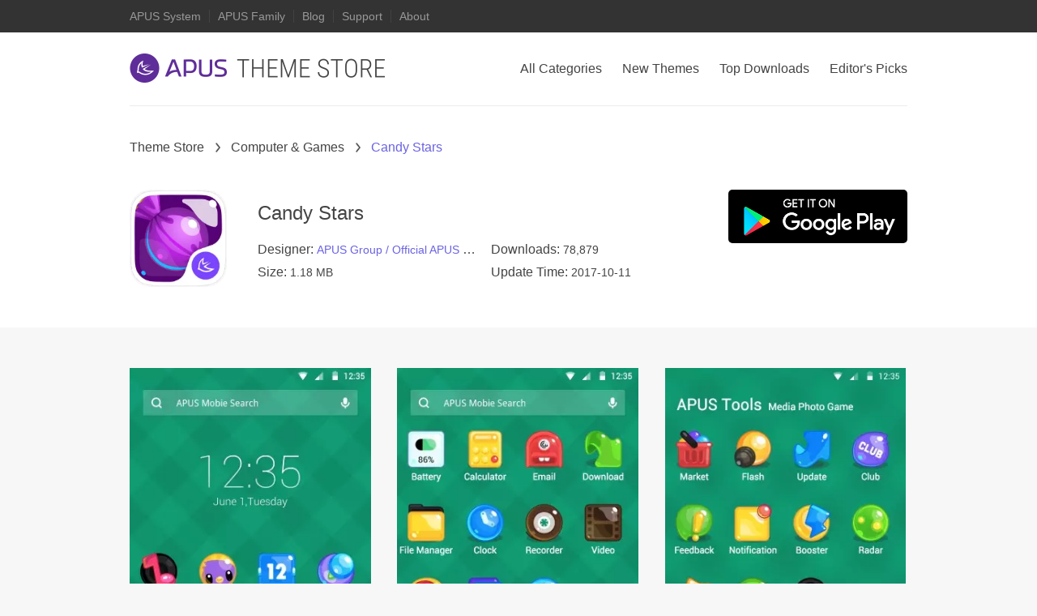

--- FILE ---
content_type: text/html; charset=UTF-8
request_url: http://themes.apusapps.com/en/themes/candy-stars-5261/
body_size: 5084
content:
<!DOCTYPE HTML>
<html>
<head>
	<meta charset="utf-8" />
	<title>Candy Stars Android Theme, Computer &amp; Games - APUS Themes</title>
	<!-- Core Meta Data -->
	<!--<meta name="author" itemprop="author" content="APUS Group" />-->
	<meta name="copyright" content="Copyright (c) 2014-2016. www.apusapps.com All rights reserved." />
	<meta name="description" itemprop="description" content="This is for you, candy lovers. This theme is delicious, but don't lick your phone, please! Just find the shinning stars and get it!" />
	<!-- Behavioral Meta Data -->
	<meta name="robots" content="index,follow" />
	<meta name="Resource-type" content="Document" />
	<meta name="apple-mobile-web-app-capable" content="yes">
	<meta name="viewport" content="width=device-width, initial-scale=1.0, minimum-scale=1.0, maximum-scale=1.0, user-scalable=no">

	<!-- Google AppIndexing -->
	<link rel="alternate" href="android-app://com.apusapps.launcher/apus/theme?target_id=5261" />

	<!-- Favicon -->
	<meta name="google-site-verification" content="XSIlk6IsOHM4J5CiNmLHT89PSnvtVo48KZQZW7P4nfc" />
<link rel="icon" href="https://www.apusapps.com/statics/images/components/plugins/favicon/images/favicon_785f611.ico" type="image/x-icon">
<link rel="shortcut icon" href="https://www.apusapps.com/statics/images/components/plugins/favicon/images/favicon_785f611.ico" type="image/x-icon">
<link rel="shortcut icon" href="https://www.apusapps.com/statics/images/components/plugins/favicon/images/favicon1_77b28c7.png" type="image/png">
<!-- CSS -->
<link rel="stylesheet" type="text/css" href="https://static-dual.apusapps.com/common/20181017122817552a30df6e.css" />
<!-- JS -->
<script type="text/javascript" src="https://icon.apuslauncher.com/theme/apus.store.useragent.js?t=20151015"></script>
<script type="text/javascript">
	if(isIE(6) || isIE(7) || isIE(8)){
		dynamicLoading.css("https://static-dual.apusapps.com/common/20181017122819b8564a0cba.css");
	}
</script>

</head>
<body>

	<!--Header-->
	<div class="header">
		<!--Logo-->
		<a class="apus-store-logo" href="https://themes.apusapps.com/">
			<img src="https://static.themes.apusapps.com/theme/fe/201609131106432cb010dc28.png" alt="APUS Store" />
		</a>

		<span class="mobile-minibar-menu show-menu"></span>

		<!-- APUS Nav -->
		<div class="apus-nav">
			<ul>
				<li class="apus-website">APUS Group Sites</li>
				<li><a href="https://www.apusapps.com/en/launcher/">APUS System</a></li>
				<li id="ViewFamily" class="view-family"><a href="javascript:void(0)">APUS Family</a></li>
				<li>
					<ul class="apus-family ">
						<li class="family">APUS Family</li>
						<li>
							<a href="https://www.apusapps.com/en/launcher/"><img src="https://static.appbox.apuslauncher.com/upload/fe/2016081215225402695db498.png" alt="APUS User System" />User System</a>
						</li>
						<!--<li>
							<a href="https://www.apusapps.com/en/browser-turbo/"><img src="https://static.appbox.apuslauncher.com/upload/fe/20160812152941e5f17d4742.png" alt="APUS Browser Turbo" />Browser Turbo</a>
						</li>-->
						<li>
							<a href="https://www.apusapps.com/en/browser/"><img src="https://static.appbox.apuslauncher.com/upload/fe/20160812152951dcb0377abf.png" alt="APUS Browser" />Browser</a>
						</li>
						<li>
							<a href="https://www.apusapps.com/en/booster/"><img src="https://static.appbox.apuslauncher.com/upload/fe/20160812153001817c1e31c1.png" alt="APUS Booster+" />Booster+</a>
						</li>
						<li>
							<a href="https://www.apusapps.com/en/message-center/"><img src="https://static.appbox.apuslauncher.com/upload/fe/20160812153011fe3ee2f033.png" alt="APUS Message Center" />Message Center</a>
						</li>
						<li>
							<a href="https://www.apusapps.com/en/flashlight/"><img src="https://static.appbox.apuslauncher.com/upload/fe/20160812153018ab967b9add.png" alt="APUS Flashlight" />Flashlight</a>
						</li>
					</ul>
				</li>
				<li><a href="https://blog.apusapps.com">Blog</a></li>
				<li><a href="https://support.apusapps.com/">Support</a></li>
				<li><a href="https://www.apusapps.com/en/about/">About</a></li>
			</ul>
		</div>

		<!-- Store Nav -->
		<div class="nav">
			<!--Logo-->
			<a class="logo" href="https://themes.apusapps.com/">
				<!--  <img src="https://static.themes.apusapps.com/theme/fe/201609131106432cb010dc28.png" alt="APUS Theme Store" /> -->
				<img src="https://static-dual.apusapps.com/common/201806121042506a10d973a8.png" alt="APUS Theme Store" />
			</a>

			<!--Nav-->
			<ul>
				<li class="apus-store">APUS Themes Store</li>
				<li><a  href="/en/category/">All Categories</a></li>
				<li><a  href="/en/new-themes/">New Themes</a></li>
				<li><a  href="/en/top-downloads/">Top Downloads</a></li>
				<li><a  href="/en/featured-themes/">Editor's Picks</a></li>
			</ul>
		</div>
		<div class="clear"></div>
	</div>

	<!-- Geek -->
	<div class="geek-layer">
		<div class="geek top-line">
			<div id="Breadcrumbs" class="breadcrumbs ctrl-padidng">
				<a class="current" href="https://themes.apusapps.com/">Theme Store</a>
				<a class="categories" href="/en/category/computer-games-32/">Computer &amp; Games</a>
				<a id="thisIs" class="this-is" href="javascript:;">Candy Stars</a>
			</div>
			<script type="text/javascript" src="https://static.themes.apusapps.com/theme/fe/breadcrumbs.this.ctrl.js?t=1768979486"></script>
			<div class="theme-details-info">
				<div class="logo">
					<img src="http://static.theme.apuslauncher.com/Theme_5261_1_LOGO.webp" alt="Candy Stars" />
				</div>
				<div class="info">
					<h3>Candy Stars</h3>
					<p class='designer-layer'>Designer: <span><a href="/en/users/official-apus-collection-17/" title="APUS Group / Official APUS Collection">APUS Group / Official APUS Collection</a></span></p>
					<p>Downloads: <span>78,879</span></p>
					<p>Size: <span>1.18 MB</span></p>
					<p>Update Time: <span>2017-10-11</span></p>
				</div>
				<div class="download">
					<!--GP-->
	<a class="btn-gp" href="https://play.google.com/store/apps/details?id=com.apusapps.theme.i_candy_stars_f112e779d3&amp;referrer=id%3D10088"><img src="https://static.themes.apusapps.com/theme/fe/201609201213453964dbcbf6.png" alt="GET IT ON Google Play" /></a>
					<!--APK-->
				</div>
				<!--<div class="themes-qr">
					<img src="https://themes.apusapps.com//qrcode.php?url=http://static.theme.apuslauncher.com/uploads/apk/i_candy_stars_f112e779d3.apk" alt="">
					<span>Scan to download</span>
				</div>-->
			</div>
			<div class="clear"></div>
		</div>
	</div>

	<!-- MainBody -->
	<div class="mainbody">
		<!-- details -->
		<div class="details-layer">
			<!-- Theme Description -->
			<div class="theme-des">
				<div class="thumbnail-layer">
					<div class="thumbnail">
													<img src='http://static.theme.apuslauncher.com/Theme_5261_2_H1.webp' alt="Candy Stars - delicious theme for APUS Launcher">
													<img src='http://static.theme.apuslauncher.com/Theme_5261_2_H2.webp' alt="Candy Stars - delicious theme for APUS Launcher">
													<img src='http://static.theme.apuslauncher.com/Theme_5261_2_H3.webp' alt="Candy Stars - delicious theme for APUS Launcher">
											</div>
				</div>

				<!-- Des -->
				<h3>Description</h3>
				<p class="description">This is for you, candy lovers. This theme is delicious, but don't lick your phone, please! Just find the shinning stars and get it!</p>
				<p class="warning">Note: Some of the themes are provided by 3rd party or from our users, if you find any legal issue with certian theme(s), please send us removal request by contacting us.</p>
			</div>
			<!-- Themes You May Also Like -->
			<div class="data-list also-like">
				<div class="title details-geek">
					<h3>Themes You May Also Like</h3>
					<a class="more" href="/en/category/computer-&amp;-games-32/">More</a>
				</div>
				<!-- DataList -->
				<ul>
										<li>
					<a href="/en/themes/echo-6945/">
						<img class="spaceing-img" src="https://icon.apuslauncher.com/theme/95908487748a0160f14f9f24ec054773.png" />
						<!-- PrDate -->
						<img class="pr-thumbnail" src="https://theme.download.apusapps.com/Theme_6945_4_T.jpg" alt="Echo" />
						<div class="pr-info">
							<h4>Echo</h4>
							<span class="downloads">82,002</span>
							<div>
																									<img src="http://icon.apuslauncher.com/theme/HOT24680.png" />
																															</div>
						</div>
					</a>
					</li>
										<li>
					<a href="/en/themes/pixel-world-7074/">
						<img class="spaceing-img" src="https://icon.apuslauncher.com/theme/95908487748a0160f14f9f24ec054773.png" />
						<!-- PrDate -->
						<img class="pr-thumbnail" src="https://theme.download.apusapps.com/Theme_7074_4_T.jpg" alt="Pixel World" />
						<div class="pr-info">
							<h4>Pixel World</h4>
							<span class="downloads">14,884</span>
							<div>
																																							</div>
						</div>
					</a>
					</li>
										<li>
					<a href="/en/themes/dark--knight-7192/">
						<img class="spaceing-img" src="https://icon.apuslauncher.com/theme/95908487748a0160f14f9f24ec054773.png" />
						<!-- PrDate -->
						<img class="pr-thumbnail" src="https://theme.download.apusapps.com/Theme_7192_4_T.jpg" alt="Dark  Knight" />
						<div class="pr-info">
							<h4>Dark  Knight</h4>
							<span class="downloads">90,615</span>
							<div>
																									<img src="http://icon.apuslauncher.com/theme/HOT24680.png" />
																															</div>
						</div>
					</a>
					</li>
									</ul>
				<div class="clear"></div>
			</div>
			<!-- Recommended Android Themes -->
			<div class="data-list recommended-android">
				<div class="title details-geek">
					<h3>Recommended Android Themes</h3>
					<a class="more" href="/en/featured-themes/">More</a>
				</div>
				<!-- DataList -->
				<ul>
										<li>
					<a href="/en/themes/candy-stars-5261/">
						<img class="spaceing-img" src="https://icon.apuslauncher.com/theme/95908487748a0160f14f9f24ec054773.png" />
						<!-- PrDate -->
						<img class="pr-thumbnail" src="https://theme.download.apusapps.com/Theme_5261_4_T.jpg" alt="Candy Stars" />
						<div class="pr-info">
							<h4>Candy Stars</h4>
							<span class="downloads">78,879</span>
							<div>
																									<img src="http://icon.apuslauncher.com/theme/HOT24680.png" />
																															</div>
						</div>
					</a>
					</li>
										<li>
					<a href="/en/themes/vampire-night-5695/">
						<img class="spaceing-img" src="https://icon.apuslauncher.com/theme/95908487748a0160f14f9f24ec054773.png" />
						<!-- PrDate -->
						<img class="pr-thumbnail" src="https://theme.download.apusapps.com/Theme_5695_4_T.jpg" alt="Vampire Night" />
						<div class="pr-info">
							<h4>Vampire Night</h4>
							<span class="downloads">67,141</span>
							<div>
																									<img src="http://icon.apuslauncher.com/theme/HOT24680.png" />
																															</div>
						</div>
					</a>
					</li>
										<li>
					<a href="/en/themes/arsenal-6861/">
						<img class="spaceing-img" src="https://icon.apuslauncher.com/theme/95908487748a0160f14f9f24ec054773.png" />
						<!-- PrDate -->
						<img class="pr-thumbnail" src="https://theme.download.apusapps.com/Theme_6861_4_T.jpg" alt="Arsenal" />
						<div class="pr-info">
							<h4>Arsenal</h4>
							<span class="downloads">89,071</span>
							<div>
																									<img src="http://icon.apuslauncher.com/theme/HOT24680.png" />
																															</div>
						</div>
					</a>
					</li>
									</ul>
				<div class="clear"></div>
			</div>

		</div>

	</div>

	<!-- Back to Top -->
	<!-- Footer -->
	<div class="footer clear">
		<div class="footer-wrapper">
			<div class="apus-link">

				<!-- THEMES CATEGORIES -->
				<ul class="themes-categories">
					<li><span>THEMES CATEGORIES</span></li>
					<li><a href="/en/category/abstract-40/">Abstract</a></li>
					<li><a href="/en/category/animals-33/">Animals</a></li>
					<li><a href="/en/category/cars-motors-39/">Cars &amp; Motors</a></li>
					<li><a href="/en/category/cartoon-17/">Cartoon</a></li>
					<li><a href="/en/category/computer-games-32/">Computer &amp; Games</a></li>
					<li><a href="/en/category/delicacy-29/">Delicacy</a></li>
					<li><a href="/en/category/festive-31/">Festive</a></li>
					<li><a href="/en/category/lifestyle-arts-16/">Lifestyle &amp; Arts</a></li>
					<li><a href="/en/category/love-22/">Love</a></li>
					<li><a href="/en/category/misc-42/">Misc</a></li>
					<li><a href="/en/category/">More...</a></li>
				</ul>

				<!-- OUR PRODUCTS -->
				<ul class="our-products">
					<li><span>OUR PRODUCTS</span></li>
					<li>
						<a href="https://www.apusapps.com/en/launcher/"><img src="https://static.appbox.apuslauncher.com/upload/fe/2016081215225402695db498.png" alt="APUS User System" />User System</a>
					</li>
					<!--<li>
						<a href="https://www.apusapps.com/en/browser-turbo/"><img src="https://static.appbox.apuslauncher.com/upload/fe/20160812152941e5f17d4742.png" alt="APUS Browser Turbo" />Browser Turbo</a>
					</li>-->
					<li>
						<a href="https://www.apusapps.com/en/browser/"><img src="https://static.appbox.apuslauncher.com/upload/fe/20160812152951dcb0377abf.png" alt="APUS Browser" />Browser</a>
					</li>
					<li>
						<a href="https://www.apusapps.com/en/booster/"><img src="https://static.appbox.apuslauncher.com/upload/fe/20160812153001817c1e31c1.png" alt="APUS Booster+" />Booster+</a>
					</li>
					<li>
						<a href="https://www.apusapps.com/en/message-center/"><img src="https://static.appbox.apuslauncher.com/upload/fe/20160812153011fe3ee2f033.png" alt="APUS Message Center" />Message Center</a>
					</li>
					<li>
						<a href="https://www.apusapps.com/en/flashlight/"><img src="https://static.appbox.apuslauncher.com/upload/fe/20160812153018ab967b9add.png" alt="APUS Flashlight" />Flashlight</a>
					</li>
				</ul>

				<!-- SUBSCRIBE -->
				<ul class="subscribe">
					<li><span>NEW THEME ALERT</span></li>
					<!--<li><a href="/en/new-themes/">NEW THEME ALERT</a></li>-->
					<li><p>We respect your privacy and take protecting it seriously</p></li>
					<li>
						
						<!-- Begin MailChimp Signup Form -->
						<div id="mc_embed_signup">
							<form action="//apusapps.us13.list-manage.com/subscribe/post?u=41b3f04b725c530f3e9268a12&amp;id=6b324c922e" method="post" id="mc-embedded-subscribe-form" name="mc-embedded-subscribe-form" class="validate" target="_blank" novalidate>
								<div id="mc_embed_signup_scroll">
									<div class="mc-field-group">
										<input type="email" value="" name="EMAIL" placeholder="Enter your email here" class="required email" id="mce-EMAIL">
										<input type="submit" value="Sign up now" name="subscribe" id="mc-embedded-subscribe" class="button">
									</div>
									<div id="mce-responses" class="clear">
										<div class="response" id="mce-error-response" style="display:none"></div>
										<div class="response" id="mce-success-response" style="display:none"></div>
									</div>
									<div style="position: absolute; left: -5000px;" aria-hidden="true">
										<input type="text" name="b_41b3f04b725c530f3e9268a12_6b324c922e" tabindex="-1" value="">
									</div>
								</div>
							</form>
						</div>
						<!--End mc_embed_signup-->

					</li>
				</ul>
				
				<div class="clear"></div>
			</div>

			<div class="copyright clear">
				<!-- Social -->
				<div class="social">
					<a class="social-twitter" href="https://twitter.com/ApusGroup">Twitter</a>
					<a class="social-facebook" href="https://on.fb.me/1SGLXJ4">Facebook</a>
					<a class="social-google" href="https://plus.google.com/u/0/communities/115170598786334000006">Google+</a>
					<a class="social-youtube" href="https://bit.ly/1HantYa">Youtube</a>
					<a class="social-instagram" href="https://instagram.com/apuslauncher/">Instagram</a>
					<a class="social-vk" href="https://vk.com/apusgroup">VK</a>
				</div>

				<p>&copy; 2017 APUS Group. All Rights Reserved.<a class="site-map" href="https://www.apusapps.com/en/sitemap/">Sitemap</a>
	<a class="choose-language" href="/cn/"><img src="https://static.themes.apusapps.com/theme/fe/20160914182721dcf449c2b8.png" alt="language" />简体中文</a>
				</p>
			</div>
		</div>
	</div>
	<!-- /Footer -->

	<!-- HoverImg -->
	<img src="https://icon.apuslauncher.com/theme/ec618baf3b47f63c1996be1fce251bfe.png" style="display:none" />
	<img src="https://icon.apuslauncher.com/theme/cdd3bf700f5ce662b95327496b795792.png" style="display:none" />
	<img src="https://icon.apuslauncher.com/theme/15f0ccfe11e6c82831f57d26bb0ae9e7.png" style="display:none" />
	<img src="https://icon.apuslauncher.com/theme/2fe80146ba864db0e2dcd977e1e9f4ec.png" style="display:none" />

	<!-- JS -->
	<script type="text/javascript" src="https://icon.apuslauncher.com/activities/jquery-1.9.1.min.js"></script>
	<script type="text/javascript" src="https://static.appbox.apuslauncher.com/upload/fe/apus.store.indexctr.js?t=20160816"></script>

	<!-- Google Analytics -->
	<script type="text/javascript"> 
	(function(i, s, o, g, r, a, m) { 
	 i['GoogleAnalyticsObject'] = r; 
	 i[r] = i[r] || function() { 
	 (i[r].q = i[r].q || []).push(arguments) 
	 }, i[r].l = 1 * new Date(); 
	 a = s.createElement(o), 
	 m = s.getElementsByTagName(o)[0]; 
	 a.async = 1; 
	 a.src = g; 
	 m.parentNode.insertBefore(a, m) 
	 })(window, document, 'script', '//www.google-analytics.com/analytics.js', 'ga'); 

     let lang = 'en';
     if(lang == 'cn')
	    ga('create', 'UA-57019493-12', 'auto'); 
     else
	    ga('create', 'UA-57019493-4', 'auto'); 
	 ga('send', 'pageview'); 

    </script>

</body>
</html>


--- FILE ---
content_type: text/css
request_url: https://static-dual.apusapps.com/common/20181017122817552a30df6e.css
body_size: 9139
content:
/*
* COPYRIGHT 2014-2016 APUS Group All rights reserved.
* themes.apusapps.com
* Version: 2.0 By Jaedong
*/

/* ALL */
body {
	width: 100%;
	min-width: 320px;
	margin: 0;
	padding: 0;
	background: #f7f7f7;
	font-family: "Helvetica", "Lucida Grande", "Helvetica Neue", "Roboto", "Droid Sans", "Myriad Set Pro", "Microsoft YaHei", "STXIHEI", "Arial", "sans-serif";
	color: #444;
}

a,img,ul {
	-webkit-tap-highlight-color: rgba(0,0,0,0);
	outline: none;
	text-decoration: none;
	border: none;
}

h1,h2,h3,h4,h5,h6 {
	margin: 0;
	padding: 0;
	font-weight: normal;
}

h3 {font-size: 24px;}

ul {
	margin: 0;
	padding: 0;
	list-style: none;
}

::-webkit-selection {
	background: #D7D7D7; 
	color: #444;
}

::-moz-selection {
	background: #D7D7D7; 
	color: #444;
}

::-ms-selection {
	background: #D7D7D7; 
	color: #444;
}

::-o-selection {
	background: #D7D7D7; 
	color: #444;
}

::selection {
	background: #D7D7D7; 
	color: #444;
}

::-webkit-scrollbar {width: 6px;height:3px;}
::-webkit-scrollbar-track-piece {background-color: #eee;margin: -2px;}
::-webkit-scrollbar-thumb {background: #ddd;min-height: 150px;min-width: 150px;border-radius: 10px;}
::-webkit-scrollbar-thumb:vertical:hover {background:#555;}
::-webkit-scrollbar-thumb:horizontal:hover {background:#555;}

.top-line {
	background: url('http://icon.apuslauncher.com/theme/266c8986b36ed4092a3448e844a8c69a.png') repeat-x left top;
}

.bottom-line {
	background: url('http://icon.apuslauncher.com/theme/266c8986b36ed4092a3448e844a8c69a.png') repeat-x left bottom;
}

.clear {
	clear: both;
}

.header .nav .nav-link:hover,
.mobile-menu ul li a:hover,
.title .more:hover,
.theme-data-list .theme-layer:hover span.theme-name,
.breadcrumbs a.current:hover,
.breadcrumbs a.categories:hover,
.breadcrumbs a.this-is,
.btn-download:hover,
.recommended-bar .more:hover,
.data-list ul li a:hover .pr-info  h4,
.data-list ul li a .pr-info span.price,
.mobile-menu ul li a.current {
	color: #6b63e1;
}

.banner,
.ie-banner,
.mainbody {
	margin: 0 auto;
	max-width: 960px;
}

.ie-banner {
	display: none;
}

.ie-banner img,
.header .nav .logo img,
.theme-data-list .theme-layer,
.theme-layer img.spaceing-img-for-theme-layer,
.theme-layer img.theme-thumbnail,
.data-list ul li a,
.data-list ul li a img.spaceing-img,
.data-list ul li a img.pr-thumbnail,
img.layer-spaceing,
.lifestyle-details-img-layer img {
	display: block;
	width: 100%;
}

.theme-layer img.spaceing-img-for-theme-layer,
.theme-layer img.theme-thumbnail,
.theme-layer span.theme-name,
.thumbnail-layer .thumbnail img,
.data-list ul li a img.pr-thumbnail,
.data-list ul li a .pr-info div {
	pointer-events: none;
}

.header .nav .nav-link,
.title .more,
.theme-layer span.theme-name,
.breadcrumbs a,
.page-number-layer a,
.btn-download,
.recommended-bar .more,
.recommended-bar .recommended-theme .nickname,
.details-layer .theme-des p,
.footer .social .language a.choose-language,
.footer .social .more-language a,
.data-list ul li a .pr-info h4 {
	font-size: 16px;
	color: #444;
}

img.theme-tag-drop {
	height: 20px;
}


/* Header */
.header {
	width: 100%;
	height: auto;
	background: #fff;
}

.header .apus-store-logo {
	display: none;
}

/* <!--APUS Nav */
.header .apus-nav {
	width: 100%;
	height: 40px;
	background: #333;
}

.header .apus-nav ul {
	z-index: 17;
	position: relative;
	margin: 0 auto;
	padding: 0;
	max-width: 960px;
}

.header .apus-nav ul li {
	
	float: left;
	line-height: 40px;
	font-size: 14px;
}

.header .apus-nav ul li.view-family a {
	cursor: default;
}

.header .apus-nav ul li a {
	border-right: solid 1px #424242;
	padding: 0 10px;
	color: #989898;
}

.header .apus-nav ul li a:hover {
	color: #fff;
}

.header .apus-nav ul li:nth-child(2) a {
	padding: 0 10px 0 0;
}

.header .apus-nav ul li:last-of-type a {
	border: none;
}

.header .apus-nav ul li ul.apus-family {
	position: absolute;
	top: 40px;
	left: 133px;
	padding: 0 10px;
	height: 0;
	overflow: hidden;
	background: #333;
}

.header .apus-nav ul li ul.cn-af {
	left: 103px;
}

.header .apus-nav ul li ul.apus-family li {
	float: none;
}

.header .apus-nav ul li ul.apus-family li a {
	display: block;
	padding: 0;
	border: none;
	line-height: 35px;
}

.header .apus-nav ul li ul.apus-family li a img {
	float: left;
	margin: 6px 10px 0 0;
	width: 20px;
}
/* APUS Nav --> */

.header .nav {
	margin: 0 auto;
	max-width: 960px;
	height: 100%;
	text-align: left;
}

.header .nav .logo {
	margin: 26px 0 0;
	float: left;
	display: block;
	width: 315px;
	height: 36px;
}

.header .nav ul {
	float: right;
}

.header .nav ul li {
	float: left;
}

.header .nav ul li a {
	margin: 0 0 0 25px;
	display: inline-block;
	line-height: 90px;
	color: #444;
}

.header .nav ul li a:hover {
	color: #6b63e1;
}

.header .nav ul li a.current {
	color: #6b63e1;
	background: url('http://icon.apuslauncher.com/theme/98b206daf335b1fc8eb4adfb7c10b04a.png') repeat-x left bottom;
	cursor: default;
}

.header .apus-nav ul li ul.apus-family li.family,
.header ul li.apus-website,
.header ul li.apus-store {
	display: none;
}

.header .mobile-minibar-menu {
	display: none;
	width: 50px;
	height: 50px;
}

.header .show-menu {
	background: url('http://static.appbox.apuslauncher.com/upload/fe/20160812174931457851dceb.png') no-repeat center;
	background-position: center 5px;
	background-size: 40px auto;
}

.header .show-menu:hover {
	background: url('http://static.appbox.apuslauncher.com/upload/fe/20160812174931457851dceb.png') no-repeat center rgba(0,0,0,.1);
	background-position: center 5px;
	background-size: 40px auto;
}

.header .hide-menu {
	background: url('http://static.appbox.apuslauncher.com/upload/fe/20160812174931457851dceb.png') no-repeat center;
	background-position: center -27px;
	background-size: 35px auto;
}

.header .hide-menu:hover {
	background: url('http://static.appbox.apuslauncher.com/upload/fe/20160812174931457851dceb.png') no-repeat center rgba(0,0,0,.1);
	background-position: center -27px;
	background-size: 35px auto;
}

.clear {clear: both;}

/* Banner */
#slides{
	position: relative;
	left: 0;
	margin: 20px 0 0;
	width: 100%;
	background: url('http://icon.apuslauncher.com/theme/1857385cad6483163a0cffceffa12327.png') no-repeat;
	background-size: 32px auto;
	background-position: center center;
	display: none;
	z-index: 1;
}

#slides img{
	display: block;
	width: 100%;
	border: none;
}

div.slidesjs-container{
	z-index: 2;
}

#slides .slidesjs-navigation{
	margin-top:3px;
}

#slides .slidesjs-previous{
	float: left;
	margin-right: 5px;
}

#slides .slidesjs-next{
	float: left;
	margin-right: 5px;
}

.slidesjs-pagination{
	position: absolute;
	bottom: 0;
	margin: 0;
	padding: 0 0 25px;
	width: 100%;
	/*height: 10%;
	background: url('http://icon.apuslauncher.com/nav/cd6309501a4d4fb601f2af6316944a06.png') repeat-x;
	background-size: auto 100%;
	background-position: left bottom;
	list-style: none;*/
	text-align: center;
	z-index: 5;
}

.slidesjs-pagination li{
	display: inline-block;
	margin: 0 4px;
}

.slidesjs-pagination li a{
	display: block;
	float: left;
	width: 8px;
	height: 8px;
	background: none;
	border-radius: 8px;
	border: solid 1px #fff;
	border:/*\**/0\9;
	text-indent: -9999px;
	overflow: hidden;
	box-shadow: 0 0 5px rgba(0,0,0,.3);
}

.slidesjs-pagination li a.active{
	background: #fff;
	opacity: .9;
}

/* MainBody */
/* Hot themem & New theme*/
.title,
.breadcrumbs {
	height: 64px;
	line-height: 64px;
}

.breadcrumbs {
	white-space: nowrap;
	overflow-x: hidden;
	overflow-y: hidden;
}

.ctrl-height {
	margin: 20px 0;
	height: 32px;
	line-height: 32px;
}

.ctrl-padidng {
	padding: 20px 0 0;
}

.title h3 {
	display: inline-block;
}

.title .more {
	padding: 0 20px 0 0;
	float: right;
	background: url('http://icon.apuslauncher.com/theme/26cd97afabda0dc59c181774915893b7.png') no-repeat right center;
	background-size: 8px auto;
	color: #444;
}

.title .more:hover {
	background: url('http://icon.apuslauncher.com/theme/15f0ccfe11e6c82831f57d26bb0ae9e7.png') no-repeat right center;
	background-size: 8px auto;
}

/* Store PR List */
.data-list ul {
	margin: 0 0 0 -14px;
	display: block;
	width: 988px;
}

.data-list ul li {
	margin: 0 0 30px 14px;
	display: block;
	float: left;
	width: 311px;
}

.data-list ul li a {
	position: relative;
	border-radius: 4px;
	background: url('http://icon.apuslauncher.com/theme/1857385cad6483163a0cffceffa12327.png') no-repeat center 35% #fff;
	box-shadow: 0 0 7px rgba(0,0,0,.1);
	/*border-bottom: solid 1px #ececec;*/
	overflow: hidden;
}

.hot-categories ul li a {
	border-radius: 0;
	border: none;
	box-shadow: none;
	background: none;
}

/*.data-list ul li a:hover {
	box-shadow: 0 0 15px rgba(0,0,0,.1);
}*/

.data-list ul li a img.pr-thumbnail {
	position: absolute;
	top: 0;
	left: 0;
}

.data-list ul li a .pr-info {
	margin: 0 20px;
	padding: 25px 0;
}

.hot-categories ul li a .pr-info {
	margin: 0;
}

.data-list ul li a .pr-info h4 {
	margin: 0 0 5px;
	display: block;
	width: 70%;
	overflow: hidden;
	text-overflow: ellipsis;
	white-space: nowrap;
	word-break: keep-all;
}

.data-list ul li a .pr-info span.downloads {
	padding: 0 0 0 20px;
	background: url('http://icon.apuslauncher.com/theme/ff38b24ee56bdb04f79f2184644a5ae9.png') no-repeat left center;
	font-size: 16px;
	color: #d2d2d2;
}

.data-list ul li a .pr-info div {
	position: absolute;
	right: 15px;
	bottom: 22px;
	text-align: right;
}

.data-list ul li a .pr-info div img {
	height: 18px;
}

.details-geek {
	/*padding: 40px 0 0;*/
}

/* Lifestyle Details */
.commodity-info-layer {
	width: 100%;
	background: #fff;
	padding: 0 0 80px;
}

.commodity-info .commodity-photo {
	position: relative;
	float: left;
	width: 45%;
}

.commodity-info .commodity-photo img.c-photo {
	position: absolute;
	top: 0;
	margin: 0 auto;
	display: block;
	width: 100%;
	max-width: 480px;
}

.commodity-info .info-layer {
	float: right;
	width: 45%;
}

.commodity-info .info-layer h3.commodity-name,
.commodity-info .info-layer span.commodity-price {
	font-size: 26px;
}

.commodity-info .info-layer span.commodity-price {
	display: block;
	margin: 10px 0 30px;
	color: #6b63e1;
}

.commodity-info .info-layer span.commodity-price b {
	font-weight: normal;
	font-size: 24px;
}

.commodity-info .info-layer div {
	clear: both;
}

.commodity-info .info-layer div h4 {
	padding: 20px 0 10px;
}

.commodity-info .info-layer div a {
	margin: 0 7px 5px 0;
	display: block;
	float: left;
	width: 50px;
	height: 50px;
	line-height: 50px;
	border: solid 1px #dadada;
	text-align: center;
	font-size: 14px;
	color: #444;
	overflow: hidden;
}

.commodity-info .info-layer div a.current {
	border: solid 1px #6b63e1;
}

.commodity-info .info-layer div a img {
	width: 48px;
	vertical-align: middle;
}

.commodity-info .info-layer a.buy-now {
	margin: 55px 0 0;
	padding: 20px 55px;
	float: left;
	display: inline-block;
	border-radius: 3px;
	/*background: #6b63e1;*/
	background: #ccc;
	font-size: 22px;
	color: #fff;
	clear: both;
	cursor: default;
}

.commodity-info .info-layer a.buy-now,
.commodity-tab a {
	-moz-user-select: none;
	-webkit-user-select: none;
	-ms-user-select: none;
	-o-user-select: none;
	-khtml-user-select: none;
	user-select: none;
}

.commodity-info .info-layer a.buy-now:hover {
	/*background: #736be3;*/
	background: #ccc;
}

.commodity-tab {
	height: 80px;
	text-align: center;
}

.commodity-tab a {
	margin: 0 10px;
	display: inline-block;
	line-height: 80px;
	font-size: 16px;
	color: #444;
}

.commodity-tab a.current{
	background: url('http://icon.apuslauncher.com/theme/98b206daf335b1fc8eb4adfb7c10b04a.png') repeat-x left bottom;
}

.des-layer{
	padding: 60px 0 40px;
}

.des-layer img {
	margin: 0 0 10px;
}

.des-layer img:last-of-type {
	margin: 0;
}

.parameter-layer {
	padding: 40px 0;
}

/*.parameter-layer {
	display: none;
}*/

.parameter-layer dl {
	display: block;
	width: 100%;
	clear: both;
}

.parameter-layer dl dt,
.parameter-layer dl dd {
	padding: 20px 0;
	*padding: 5px 0 20px;
	float: left;
	border-bottom: solid 1px #e6e6e6;
}

.parameter-layer dl dt {
	width: 20%;
}

.parameter-layer dl dd {
	margin: 0 0 0 5%;
	width: 75%;
}

.parameter-layer h3 {
	font-size: 22px;
}

.other-recommended h3 {
	padding: 0 0 25px;
	font-size: 22px;
}

/* Theme List */
.breadcrumbs a {
	float: left;
	margin: 0 13px 0 0;
	cursor: default;
}

.breadcrumbs a.current,
.breadcrumbs a.categories {
	padding: 0 20px 0 0;
	background: url('http://icon.apuslauncher.com/theme/26cd97afabda0dc59c181774915893b7.png') no-repeat right center;
	background-size: 6px auto;
	cursor: pointer;
}

.breadcrumbs a.this-is {
	display: block;
	width: 50%;
	overflow: hidden;
	text-overflow: ellipsis;
	white-space: nowrap;
	word-break: keep-all;
}

.page-number-layer {
	padding: 60px 0 90px;
	text-align: center;
}

.page-number-layer a {
	display: inline-block;
	width: 50px;
	height: 50px;
	line-height: 50px;
	background: #f1f1f1;
}

.page-number-layer a:hover {
	background: #fff;
	color: #6b63e1;
}

.page-number-layer a.current {
	background: #fff;
}

.page-number-layer a.current:hover {
	background: #fff;
	color: #444;
}

.page-number-layer a.previous-page {
	margin: 0 20px 0 0;
	background: url('http://icon.apuslauncher.com/theme/5513dca82a32906420bb545c8f8a5cb2.png') no-repeat center #f1f1f1;
}

.page-number-layer a.previous-page:hover {
	margin: 0 20px 0 0;
	background: url('http://icon.apuslauncher.com/theme/2fe80146ba864db0e2dcd977e1e9f4ec.png') no-repeat center #fff;
	color: #6b63e1;
}

.page-number-layer a.previous-page-end {
	margin: 0 20px 0 0;
	background: url('http://icon.apuslauncher.com/theme/5513dca82a32906420bb545c8f8a5cb2.png') no-repeat center #fff;
}

.page-number-layer a.previous-page-end:hover {
	margin: 0 20px 0 0;
	background: url('http://icon.apuslauncher.com/theme/5513dca82a32906420bb545c8f8a5cb2.png') no-repeat center #fff;
	color: #444;
}

.page-number-layer a.next-page {
	margin: 0 0 0 20px;
	background: url('http://icon.apuslauncher.com/theme/6ec2997f9be7a13c50479f42ad7fee9e.png') no-repeat center #f1f1f1;
}

.page-number-layer a.next-page:hover {
	margin: 0 0 0 20px;
	background: url('http://icon.apuslauncher.com/theme/cdd3bf700f5ce662b95327496b795792.png') no-repeat center #fff;
	color: #6b63e1;
}

.page-number-layer a.next-page-end {
	margin: 0 0 0 20px;
	background: url('http://icon.apuslauncher.com/theme/6ec2997f9be7a13c50479f42ad7fee9e.png') no-repeat center #fff;
}

.page-number-layer a.next-page-end {
	margin: 0 0 0 20px;
	background: url('http://icon.apuslauncher.com/theme/6ec2997f9be7a13c50479f42ad7fee9e.png') no-repeat center #fff;
	color: #444;
}

/* details */
.theme-details-info .info {
	/*margin: 0 0 0 4.5%;*/
	margin: 10px 0 0 4%;
	float: left;
	/*width: 40%;*/
	width: 60%;
}

.theme-details-info .info h3 {
	margin: 5px 0 17px;
}

.theme-details-info .info p {
	margin: 0 2% 0 0;
	padding: 0;
	width: 48%;
	float: left;
	font-size: 16px;
	line-height: 28px;
}

.theme-details-info .info p.designer-layer {
	overflow: hidden;
	text-overflow: ellipsis;
	white-space: nowrap;
	word-break: keep-all;
}

.theme-details-info .info p span {
	font-size: 14px;
}

.theme-details-info .info p span a {
	color: #6b63e1;
}

.theme-details-info .download {
	position: relative;
	margin: 0;
	/*padding: 80px 0 0;*/
	float: right;
	width: 23%;
}

.btn-gp {
	position: absolute;
	top: 0;
	left: 0;
	width: 100%;
	height: 66px;
	border-radius: 5px;
	overflow: hidden;
	z-index: 1;
}

.btn-gp:hover {
	opacity: .9;
}

.btn-gp img {
	display: block;
	width: 100%;
}

.btn-download {
	position: absolute;
	top: 70px;
	left: 0;
	width: 175px;
	height: 48px;
	border: solid 1px #444;
	border-right: none;
	line-height: 48px;
	border-radius: 3px;
	/*background: url('http://static.appbox.apuslauncher.com/upload/fe/2016081610361784e41c3512.png') no-repeat 15px center #6b63e1;
	background-size: auto 18px;*/
	background: #fff;
	text-align: center;
	color: #444;
	z-index: 1;
}

.btn-download:hover {
	background: #eee;
	color: #444;
}

.btn-download img {
	vertical-align: middle;
	margin: -2px 7px 0 0;
	width: 16px;
}

.btn-qr {
	position: absolute;
	top: 70px;
	right: 0;
	width: 50px;
	height: 48px;
	border: solid 1px #444;
	border-left: none;
	border-radius: 0 3px 3px 0;
	background: url('http://static.themes.apusapps.com/theme/fe/201609212109298fbd6d5633.png') no-repeat center center #fff;
	text-indent: -9999px;
	overflow: hidden;
	z-index: 2;
}

.btn-qr:hover {
	background: url('http://static.themes.apusapps.com/theme/fe/201609212109298fbd6d5633.png') no-repeat center center #eee;
}

.recommended-bar .more {
	margin: 30px 0 0;
	padding: 0 20px 0 0;
	background: url('http://icon.apuslauncher.com/theme/6ec2997f9be7a13c50479f42ad7fee9e.png') no-repeat right top;
}

.recommended-bar .more:hover {
	background: url('http://icon.apuslauncher.com/theme/cdd3bf700f5ce662b95327496b795792.png') no-repeat right top;
}

.themes-qr {
	display: none;
	margin: 0 0 0 140px;
	width: 200px;
	text-align: center;
	font-size: 15px;
	color: #999;
}

.themes-qr img {
	display: block;
	margin: 0 0 10px;
	width: 200px;
}

.mobile-scan-qr {
	display: none;
	margin: 30px 0 0 27%;
	width: 246px;
	text-align: center;
	font-size: 13px;
	color: #444;
}

.mobile-scan-qr img {
	margin: 0 auto 17px;
	display: block;
	max-width: 246px;
}

.details-layer {
	margin: 0 0 20px;
}

.details-layer .theme-des {
	/*float: left;
	width: 72.5%;*/
	margin: 50px 0 0;
}

.thumbnail-layer {
	padding: 0 0 20px;
	width: 100%;
}

.thumbnail-layer .thumbnail {
	white-space: nowrap;
	overflow-x: auto;
	overflow-y: hidden;
}

.thumbnail-layer .thumbnail img {
	margin: 0 3% 0 0;
	width: 31%;
}

.thumbnail-layer .thumbnail img:last-of-type {
	margin: 0;
}

.details-layer .theme-des h3 {
	margin: 50px 0 0;
}

.details-layer .theme-des p {
	line-height: 28px;
	word-wrap: break-word;
	word-break: normal;
}

.details-layer .theme-des p.warning {
	/*margin: 60px 0;*/
	margin: 40px 0;
	color: #b2b2b2;
}

.details-layer .recommended-bar {
	float: right;
	width: 23%;
}

.recommended-bar h3 {
	margin: 0 0 5px;
	font-size: 20px;
	overflow: hidden;
	text-overflow: ellipsis;
	white-space: nowrap;
	word-break: keep-all;
}

.recommended-bar .more {

}

.recommended-bar .recommended-theme {
	margin: 30px 0 0;
	padding: 30px 0 0;
}

.recommended-bar .recommended-theme div:last-of-type {
	margin: 0;
}

.recommended-bar .recommended-theme div span.nickname {
	display: block;
	padding: 10px 0 0;
	cursor: pointer;
}

.recommended-bar .recommended-theme div img {
	margin: 5px 0 20px;
	display: block;
	width: 66.6%;
}

.recommended-bar .rt-for-mobile {
	display: none;
}


/* Geek */
.geek-layer {
	margin: 0 0 50px;
	padding: 0 0 50px;
	width: 100%;
	background: #fff;
}

.geek,
.commodity-info,
.breadcrumbs-lifestyle-details {
	margin: 0 auto;
	max-width: 960px;
}

.geek-info,
.theme-details-info {
	padding: 20px 0 0;
}

.geek-info .logo,
.theme-details-info .logo {
	float: left;
	/*width: 22.5%;
	text-align: center;*/
	width: 120px; 
}

.geek-info .logo img,
.theme-details-info .logo img {
	margin: 0 auto;
	display: block;
	/*width: 70%;*/
	width: 100%;
}

.geek-info .info {
	margin: 0 0 0 4.5%;
	float: left;
	width: 72.5%;
}

.geek-info .info p {
	font-size: 16px;
	line-height: 28px;
}


/* Footer */
.fonter-clear {
	clear: both;
	text-indent: -9999px;
	overflow: hidden;
}

.footer {
	position: relative;
	padding: 70px 0 0;
	/*width: 100%;*/
	background: #333;
}

.footer .footer-wrapper {
	position: relative;
	margin: 0 auto;
	max-width: 960px;
	/*min-width: 320px;*/
}

.footer .footer-wrapper .apus-link {
	padding: 0 0 40px;
	width: 100%;
}

.footer .footer-wrapper .apus-link ul.themes-categories,
.footer .footer-wrapper .apus-link ul.our-products,
.footer .footer-wrapper .apus-link ul.subscribe {
	float: left;
}

.footer .footer-wrapper .apus-link ul.themes-categories,
.footer .footer-wrapper .apus-link ul.our-products {
	margin: 0 7% 0 0;
	width: 26%;
}

.footer .footer-wrapper .apus-link ul.subscribe {
	width: 34%;
}

.footer .footer-wrapper .apus-link ul.our-products li {
	margin: 0 0 15px;
}

.footer .footer-wrapper .apus-link ul.themes-categories li span,
.footer .footer-wrapper .apus-link ul.our-products li span,
.footer .footer-wrapper .apus-link ul.subscribe li span {
	display: block;
	margin: 0 0 10px;
	padding: 0 0 10px;
	border-bottom: solid 1px #484848;
	font-size: 22px;
	color: #a1a1a1;
}

.footer .footer-wrapper .apus-link ul.themes-categories li a,
.footer .footer-wrapper .apus-link ul.our-products li a,
.footer .footer-wrapper .apus-link ul.subscribe li a {
	display: block;
	line-height: 27px;
	font-size: 14px;
	color: #fff;
}

.footer .footer-wrapper .apus-link ul.subscribe li a {
	margin-top: 15px;
	display: block;
	width: 100%;
	line-height: 20px;
	font-size: 16px;
	color: #fff;
}

.footer .footer-wrapper .apus-link ul.subscribe li p {
	padding: 10px 0 20px;
	line-height: 20px;
	font-size: 13px;
	color: #fff;
	text-align: left;
}


/* MailChimp */
.footer .footer-wrapper .apus-link ul.subscribe li div.mc-field-group {
	position: relative;
	width: 100%;
	height: 50px;
}

.footer .footer-wrapper .apus-link ul.subscribe li input.email,
.footer .footer-wrapper .apus-link ul.subscribe li input.button {
	padding: 0 10px;
	height: 40px;
	line-height: 40px;
	border: 0;
	outline: 0;
}

.footer .footer-wrapper .apus-link ul.subscribe li input.email{
	position: absolute;
	top: 0;
	left: 0;
	width: 80%;
	border-radius: 5px 0 0 5px;
}
.footer .footer-wrapper .apus-link ul.subscribe li input.button{
	position: absolute;
	top: 0;
	right: 0;
	background: #fc3b5a;
	border-radius: 0 5px 5px 0;
	color: #fff;
	cursor: pointer;
	text-transform: uppercase;
	-webkit-appearance: none;
}
/* MailChimp end */


.footer .footer-wrapper .apus-link ul.themes-categories li a:hover,
.footer .footer-wrapper .apus-link ul.our-products li a:hover,
.footer .footer-wrapper .apus-link ul.subscribe li a:hover {
	/*padding: 0 0 0 5px;
	background: #eaeaea;*/
	opacity: .8;
}

.footer .footer-wrapper .apus-link ul.our-products li a img {
	margin: -3px 10px 0 0;
	width: 35px;
	vertical-align: middle;
}

.footer .footer-wrapper .copyright {
	position: relative;
	padding: 50px 0 25px;
	width: 100%;
	border-top: solid 1px #484848;
	font-size: 16px;
	color: #a1a1a1;
}

.footer p,
.footer a.site-map,
.footer a.choose-language {
	font-size: 14px;
	color: #a1a1a1;
}

.footer p {
	margin: 0;
	padding: 0;
	text-align: center;
}

.footer a.site-map,
.footer a.choose-language {
	margin: 0 0 0 10px;
}

.footer a.choose-language img {
	margin: -5px 5px 0 0;
	width: 17px;
	vertical-align: middle;
}

.footer a.site-map:hover,
.footer a.choose-language:hover {
	opacity: .8;
}

.footer .social {
	padding: 0 0 30px;
	text-align: center;
}

.footer .social a.social-twitter,
.footer .social a.social-facebook,
.footer .social a.social-google,
.footer .social a.social-youtube,
.footer .social a.social-instagram,
.footer .social a.social-vk {
	display: inline-block;
	width: 30px;
	height: 24px;
	text-indent: -99999px;
}

.footer .social a.social-twitter {
	background: url('http://static.themes.apusapps.com/theme/fe/20160902171050095474c837.png') no-repeat -172px 0;
	background-size: 316px auto;
}
.footer .social a.social-twitter:hover {
	background: url('http://icon.apuslauncher.com/theme/ec618baf3b47f63c1996be1fce251bfe.png') no-repeat -172px 0;
	background-size: 316px auto;
}

.footer .social a.social-facebook {
	background: url('http://static.themes.apusapps.com/theme/fe/20160902171050095474c837.png') no-repeat -210px 0;
	background-size: 316px auto;
}
.footer .social a.social-facebook:hover {
	background: url('http://icon.apuslauncher.com/theme/ec618baf3b47f63c1996be1fce251bfe.png') no-repeat -210px 0;
	background-size: 316px auto;
}

.footer .social a.social-google {
	margin-right: 7px;
	background: url('http://static.themes.apusapps.com/theme/fe/20160902171050095474c837.png') no-repeat -46px 0;
	background-size: 316px auto;
}
.footer .social a.social-google:hover {
	background: url('http://icon.apuslauncher.com/theme/ec618baf3b47f63c1996be1fce251bfe.png') no-repeat -46px 0;
	background-size: 316px auto;
}

.footer .social a.social-youtube {
	margin-right: 7px;
	background: url('http://static.themes.apusapps.com/theme/fe/20160902171050095474c837.png') no-repeat -90px 0;
	background-size: 316px auto;
}
.footer .social a.social-youtube:hover {
	background: url('http://icon.apuslauncher.com/theme/ec618baf3b47f63c1996be1fce251bfe.png') no-repeat -90px 0;
	background-size: 316px auto;
}

.footer .social a.social-instagram {
	margin-right: 10px;
	background: url('http://static.themes.apusapps.com/theme/fe/20160902171050095474c837.png') no-repeat -132px 0;
	background-size: 316px auto;
}
.footer .social a.social-instagram:hover {
	background: url('http://icon.apuslauncher.com/theme/ec618baf3b47f63c1996be1fce251bfe.png') no-repeat -132px 0;
	background-size: 316px auto;
}

.footer .social a.social-vk {
	background: url('http://static.themes.apusapps.com/theme/fe/20160902171050095474c837.png') no-repeat 0 0;
	background-size: 316px auto;
}
.footer .social a.social-vk:hover {
	background: url('http://icon.apuslauncher.com/theme/ec618baf3b47f63c1996be1fce251bfe.png') no-repeat 0 0;
	background-size: 316px auto;
}

.footer .social .language {
	margin: 0 0 0 30px;
	padding: 15px 0;
	float: right;
}

.footer .social .language a.choose-language {
	display: block;
	padding: 10px 6px 10px 0;
	background: url('http://icon.apuslauncher.com/theme/20997cb06c70ba0447c4b895f2a79990.png') no-repeat right 26px;
}

.footer .social .more-language {
	display: none;
	position: absolute;
	bottom: 5px;
	right: -24px;
	padding: 10px 30px 20px;
	border-radius: 3px;
	box-shadow: 0 0 10px rgba(0,0,0,.1);
	background: #fff;
	text-align: right;
	z-index: 27;
}

.footer .social .more-language a {
	margin: 18px 0 0;
	display: block;
}

.footer .social .more-language a:hover {
	color: #6b63e1;
}

.footer .social .more-language a.current:hover {
	color: #444;
}

/* Back to TOP */
#back-to-top {
	display: none;
	position: fixed;
	bottom: 77px;
	right: 15px;
	width: 42px;
	height: 42px;
	z-index: 17;
}

#back-to-top a {
	display: block;
	width: 100%;
	height: 100%;
	background: url('http://icon.apuslauncher.com/theme/f10ef32474852dd6098bb0af178c62cb.png') no-repeat center center;
	text-indent: -9999px;
	overflow: hidden;
}


/* QR */
.qr_modal,
.step_modal {
	opacity: 0;
	position: fixed;
	top: 50%;
	left: 50%;
	height: auto;
	z-index: 2701;
	visibility: hidden;
	-webkit-backface-visibility: hidden;
	-moz-backface-visibility: hidden;
	-ms-backface-visibility: hidden;
	-o-backface-visibility: hidden;
	backface-visibility: hidden;
}

.qr_modal {
	margin-top: -170px;
	margin-left: -158px;
}

.step_modal {
	margin-top: -200px;
	margin-left: -265px;
}

.qr_show,
.step_show {
	visibility: visible;
}

.qr_effect.qr_modal,
.step_effect.step_modal {
	-webkit-perspective: 1300px;
	-moz-perspective: 1300px;
	-ms-perspective: 1300px;
	-o-perspective: 1300px;
	perspective: 1300px;
}

.qr_effect .qr_content,
.step_effect .step_content {
	-webkit-transform-style: preserve-3d;
	-moz-transform-style: preserve-3d;
	-ms-transform-style: preserve-3d;
	-o-transform-style: preserve-3d;
	transform-style: preserve-3d;
	-webkit-transform: rotateX(-70deg);
	-moz-transform: rotateX(-70deg);
	-ms-transform: rotateX(-70deg);
	-o-transform: rotateX(-70deg);
	transform: rotateX(-70deg);
	-webkit-transition: all .3s;
	-moz-transition: all .3s;
	-ms-transition: all .3s;
	-o-transition: all .3s;
	transition: all .3s;
	opacity: 0;
}

.qr_show.qr_effect .qr_content,
.step_show.step_effect .step_content {
	-webkit-transform: rotateX(0);
	-moz-transform: rotateX(0);
	-ms-transform: rotateX(0);
	-o-transform: rotateX(0);
	transform: rotateX(0);
	opacity: 1;
}

.qr_overlay,
.step_overlay {
	position: fixed;
	width: 100%;
	height: 100%;
	visibility: hidden;
	top: 0;
	left: 0;
	z-index: 2700;
	opacity: 0;
	background-color: rgba(0,0,0,.8);
	-webkit-transition: all .3s;
	-moz-transition: all .3s;
	-ms-transition: all .3s;
	-o-transition: all .3s;
	transition: all .3s;
}

.qr_show_layer.qr_overlay,
.step_show_layer.step_overlay {
	opacity: 1;
	visibility: visible;
}

.qr_layer,
.wifi_step {
	background: white;
	z-index: 1100;
}

.qr_layer {
	padding: 0 30px 25px;
}

.wifi_step {
	padding: 0 30px 25px 300px;
}

.qr_layer .close_qr,
.wifi_step .close_step {
	position: relative;
	top: 0;
	right: 0;
	height: 30px;
}

.qr_layer .close_qr a,
.wifi_step .close_step a {
	position: absolute;
	top: 0;
	right: -30px;
	display: block;
	width: 35px;
	height: 35px;
	background: url("http://icon.apuslauncher.com/theme/5b21aac2f0fe87a3f04084b442e097a2.png") no-repeat center center;
	text-indent: -99999px;
	cursor: pointer;
}

.qr_layer .close_qr a:hover,
.wifi_step .close_step a:hover {
	cursor: pointer;
}

.wifi_step .step_title {
	height: 24px;
	line-height: 24px;
	margin: 33px 0 15px;
	padding-left: 25px;
	background: url("") no-repeat;
	background-position: left center;
	font-size: 17px;
	color: #999;
}

.step_pic img {
	width: 195px;
}

/*.wifi_step .step_title img {
	margin-right: 5px;
	vertical-align: middle;
}*/

.qr_layer .qr_text,
.wifi_step .step_text {
	text-align: center;
	font-size: 15px;
	color: #999;
}

.qr_layer .qr_text {
	padding-top: 10px;
}

.wifi_step .step_text {
	padding-top: 35px;
	padding-bottom: 15px;
}

.step_content {
	overflow: hidden;
}

.cable_step {
	float: left;
	width: 265px;
	height: 395px;
	border-right: solid 1px #eee;
	color: #999;
}

.cable_step .step_title {	
	height: 24px;
	line-height: 24px;
	margin-top: 67px;
	margin-left: 35px;
	padding-left: 25px;
	background: url("") no-repeat;
	background-position: left center;
	font-size: 17px;
}

.cable_step .step_type {
	margin-top: 15px;
	margin-left: 35px;
}

.cable_step .step_type ul {
	list-style: none inside;
	margin: 0;
	padding: 0;
}

.cable_step .step_type ul li {
	margin-bottom: 10px;
}

.cable_step .step_type ul li a {
	display: block;
	width: 193px;
	height: 40px;
	line-height: 40px;
	background: white;
	border: solid 1px #b2b2b2;
	text-align: center;
	font-size: 13px;
	color: #444;
	cursor: pointer;
	-webkit-transition: all 0.1s ease-in;
	-moz-transition: all 0.1s ease-in;
	-ms-transition: all 0.1s ease-in;
	-o-transition: all 0.1s ease-in;
	transition: all 0.3s ease-in;
}

.cable_step .step_type ul li a:hover {
	background: #6542ea;
	border: solid 1px #6542ea;
	color: white;
}


/* 404 */
.error-layer {
	padding: 90px 0 90px 230px;
	background: url('http://static.themes.apusapps.com/theme/fe/2016091817500169bc70bd97.png') no-repeat 30px center;
}

.error-layer span {
	font-size: 48px;
}

.error-layer p {
	margin: 0;
	padding: 0;
}

h3.found-the-theme {
	display: block;
	padding: 70px 0;
	text-align: center;
}

.all-categories {
	padding: 40px 0 110px;
	border-top: dotted 1px #b3b3b3;
	text-align: center;
	clear: both;
}

.all-categories a {
	font-size: 20px;
	color: #6b63e1;
}


/****************************************2015****************************************
*********************************__ _ _ __  _   _ ___********************************
******************************* / _` | '_ \| | | / __|*******************************
*******************************| (_| | |_) | |_| \__ \*******************************
********************************\__,_| .__/ \__,_|___/*******************************
*************************************|_|*********************************************
***********************************Www.apusapps.com**********************************/


/* @Media */
@media (min-width: 721px) and (max-width: 959px) {
	
	/* Header & Footer & Back to Top */
	.header .nav,
	.header .apus-nav ul,
	.geek {
		margin: 0 5%
	}

	.header .apus-nav ul li ul.apus-family {
		left: 100px;
	}

	.header .nav .logo {
		margin: 28px 0 0;
		width: 190px;
		height: auto;
	}

	.header .nav ul li a {
		margin: 0 0 0 10px;
		line-height: 80px;
		font-size: 14px;
	}

	.banner,
	.title,
	.copyright {
		margin-right: 5%;
		margin-left: 5%;
	}

	.footer {
		padding: 60px 0 20px;
	}

	.footer .social {
		position: absolute;
		left: 0;
	}

	#back-to-top {
		bottom: 110px;
		right: 5%;
	}

	/* details */
	.theme-details-info .logo img {
		width: 85%;
		max-width: 220px;
	}

	.theme-details-info .info {
		margin: 0 0 0 40px;
	}

	.theme-details-info .info p {
		width: 100%;
	}

	.theme-details-info .download {
		position: relative;
		margin: 30px 0 0 160px;
		padding: 120px 0 0;
		float: left;
		width: 220px;
	}

	.details-layer {
		margin: 0;
	}

	.lifestyle-details-layer {
		margin: 0 5%;
	}

	/*.details-layer .theme-des,
	.details-layer .recommended-bar {
		float: none;
		width: 100%;
	}*/

	.details-layer .theme-des{
		margin: 0 5%;
		float: none;
		width: 90%;
	}

	.thumbnail-layer {
		padding: 45px 0 0;
	}

	.details-layer .recommended-bar {
		margin: 60px 0 0;
		padding: 30px 0 0;
		background: url('http://icon.apuslauncher.com/theme/266c8986b36ed4092a3448e844a8c69a.png') repeat-x left top;
	}

	.recommended-bar .rt-for-computer {
		display: none;
	}

	.recommended-bar .rt-for-mobile {
		display: block;
	}

	.recommended-bar h3 {
		margin: 0 0 5px;
	}

	.recommended-bar .recommended-theme {
		margin: 0;
	}

	.recommended-bar .recommended-theme div {
		float: left;
		width: 25%;
	}

	.recommended-bar .recommended-theme div span.nickname {
		margin: 0 0 20px;
		display: block;
		width: 85%;
		text-align: center;
		cursor: default;
	}

	.recommended-bar .recommended-theme div img {
		margin: 5px 0 10px;
		width: 85%;
		max-width: 170px;
	}

	/* Geek */
	.geek-info .logo img {
		width: 100%;
	}

	/* Store PR List */
	.data-list ul {
		margin: 0 0 0 3%;
		width: 96%;
	}

	.data-list ul li {
		margin: 0 0 30px 2%;
		width: 30%;
	}

	.breadcrumbs-mediastyle {
		margin-left: 5%;
	}

	/* Lifestyle details */
	.commodity-info-layer {
		padding: 0 4% 60px;
		width: 92%;
	}

	/* FOOTER */
	.footer {
		padding: 50px 0 0;
	}

	.footer .footer-wrapper .apus-link ul.themes-categories,
	.footer .footer-wrapper .apus-link ul.our-products,
	.footer .footer-wrapper .apus-link ul.subscribe {
		display: block;
		float: left;
		margin: 0 5%;
		width: 40%;
	}

	.footer .footer-wrapper .apus-link ul.subscribe {
		clear: both;
		padding: 40px 0 0;
	}

	.footer .footer-wrapper .copyright .social {
		right: 5%;
		left: 5%;
	}

	.footer .footer-wrapper .copyright {
		width: 90%;
	}

	.footer .footer-wrapper .copyright p {
		margin: 40px 0 0 5%;
	}

}

@media (min-width: 541px) and (max-width: 720px) {
	
	/* Header & Footer & Back to Top */
	.header {
		/*position: fixed;
		top: 0;
		left: 0;*/
		width: 100%;
		height: 50px;
		overflow: hidden;
		/*box-shadow: 0 1px 10px rgba(0,0,0,.1);
		background: rgba(255,255,255,.95);
		z-index: 117;*/
	}

	.mainbody {
		margin: 0;
	}

	.header .nav,
	.geek,
	.title {
		margin: 0 5%
	}

	.header .apus-store-logo {
		display: block;
		margin: 13px 0 13px 5%;
		width: 210px;
	}

	.header .apus-store-logo img {
		display: block;
		width: 100%;
	}

	.header .mobile-minibar-menu {
		display: block;
		position: absolute;
		top: 0;
		right: 0;

	}

	.header .nav .logo {
		display: none;
		margin: 12px 0 0;
		width: 130px;
	}

	.header .nav .logo img,
	.header .nav .nav-link {
		-webkit-transform: scale(1) rotate(0) translate3d(0,0,0);
		-moz-transform: scale(1) rotate(0) translate3d(0,0,0);
		-ms-transform: scale(1) rotate(0) translate3d(0,0,0);
		-o-transform: scale(1) rotate(0) translate3d(0,0,0);
		transform: scale(1) rotate(0) translate3d(0,0,0);
	}

	.header .apus-nav {
		margin: 0 5%;
		width: 90%;
		height: 45px;
		overflow: hidden;
		background: #fff;
	}

	.header .apus-nav ul li {
		width: 100%;
		border-bottom: solid 1px rgba(0,0,0,.1);
	}

	.header .apus-nav ul li a {
		display: block;
		padding: 0;
		border: none;
		color: #444;
	}

	.header .apus-nav ul li a:hover {
		color: #6b63e1;
	}

	.header .apus-nav ul li ul.apus-family {
		position: relative;
		top: 0;
		left: 0;
		padding: 0;
		height: auto;
		overflow: auto;
		background: #fff;
	}

	.header .nav ul {
		float: left;
		width: 100%;
	}

	.header .nav ul li {
		width: 100%;
		border-bottom: solid 1px rgba(0,0,0,.1);
	}

	.header .apus-nav ul li ul.apus-famil li:last-of-type {
		border-bottom: none;
	}
	
	.header .apus-nav ul li:last-of-type,
	.header .nav ul li:last-of-type {
		border: none;
	}

	.header .nav ul li a {
		display: block;
		margin: 0;
		line-height: 45px;
		font-size: 15px;
	}

	.header .nav ul li a.current {
		background: none;
	}

	.header ul li.apus-website {
		background: url('http://static.appbox.apuslauncher.com/upload/fe/201608122019564e2e0a4c78.png') no-repeat right center;
		background-size: 10px auto;
	}

	.header ul li.show-family {
		background: url('http://static.appbox.apuslauncher.com/upload/fe/2016081221194018ce34198c.png') no-repeat right center;
		background-size: 10px auto;
	}

	.header ul li.apus-website,
	.header ul li.apus-store {
		display: block;
		font-size: 15px;
		color: #444;
	}

	.header .apus-nav ul li.view-family {
		display: none;
	}

	.header .apus-nav ul li ul.apus-family li.family {
		display: block;
		line-height: 30px;
		border: none;
		font-size: 12px;
		color: #989898;
	}

	.header .apus-nav ul li ul.apus-family li a {
		padding: 0 0 0 5px;
	}

	.header ul li.apus-store {
		display: none;
		font-size: 12px;
		color: #989898;
	}

	.header ul li.apus-store {
		padding: 15px 0 0;
		border: none;
	}

	.banner,
	#slides {
		margin: 0;
	}

	.slidesjs-pagination {
		padding: 0 0 15px;
	}

	.footer {
		padding: 45px 0 10px;
	}

	.footer p,
	.footer a.site-map,
	.footer a.choose-language {
		font-size: 12px;
	}

	.footer .social .language a.choose-language,
	.footer .social .more-language a {
		font-size: 13px;
	}

	.footer .social {
		position: absolute;
		left: 0;
	}

	.footer .social a.social-twitter,
	.footer .social a.social-facebook,
	.footer .social a.social-google,
	.footer .social a.social-youtube,
	.footer .social a.social-instagram,
	.footer .social a.social-vk {
		margin-top: 15px;
	}

	.footer .social .language {
		margin: 0;
		padding: 10px 0;
	}

	.footer .social .language a.choose-language {
		padding: 10px 15px 10px 0;
		background: url('http://icon.apuslauncher.com/theme/20997cb06c70ba0447c4b895f2a79990.png') no-repeat right 20px;
	}

	.footer .social .more-language {
		right: 0;
		bottom: 0;
		padding: 10px 15px 20px;
	}

	#back-to-top {
		bottom: 110px;
		right: 5%;
		opacity: 0;
		pointer-events: none;
	}

	/* Theme Layer */
	.title,
	.breadcrumbs {
		height: 45px;
		line-height: 45px;
	}

	.breadcrumbs {
		/*display: none;*/
	}

	.ctrl-height {
		margin: 0;
	}

	.title h3 {
		font-size: 15px;
	}

	.title .more {
		padding: 0 15px 0 0;
		background: url('http://icon.apuslauncher.com/theme/26cd97afabda0dc59c181774915893b7.png') no-repeat right center;
		background-size: 6px auto;
		font-size: 13px;
	}

	.title .more:hover {
		padding: 0 15px 0 0;
		background: url('http://icon.apuslauncher.com/theme/15f0ccfe11e6c82831f57d26bb0ae9e7.png') no-repeat right center;
		background-size: 6px auto;
		font-size: 13px;
	}

	.theme-data-list .theme-layer {
		margin: 0 0 18px;
	}

	.theme-layer span.theme-name {
		height: 40px;
		line-height: 40px;
		font-size: 13px;
	}

	/* Theme List */
	.breadcrumbs a {
		/*float: none;*/
		display: inline-block;
		margin: 0 10px 0 0;
		font-size: 13px;
	}

	.breadcrumbs a.current,
	.breadcrumbs a.categories {
		padding: 0 15px 0 0;
		background: url('http://icon.apuslauncher.com/theme/26cd97afabda0dc59c181774915893b7.png') no-repeat right center;
		background-size: 5px auto;
		cursor: pointer;
	}

	.breadcrumbs a.this-is {
		float: none;
		display: inline-block;
		/*width: 20%;*/
	}

	.page-number-layer a {
		width: 40px;
		height: 40px;
		line-height: 40px;
		font-size: 14px;
	}

	.page-number-layer a.previous-page {
		margin: 0 20px 0 0;
		background: url('http://icon.apuslauncher.com/theme/5513dca82a32906420bb545c8f8a5cb2.png') no-repeat center #f1f1f1;
		background-size: 6px auto;
	}

	.page-number-layer a.previous-page:hover {
		margin: 0 20px 0 0;
		background: url('http://icon.apuslauncher.com/theme/2fe80146ba864db0e2dcd977e1e9f4ec.png') no-repeat center #fff;
		background-size: 6px auto;
	}

	.page-number-layer a.previous-page-end {
		margin: 0 20px 0 0;
		background: url('http://icon.apuslauncher.com/theme/5513dca82a32906420bb545c8f8a5cb2.png') no-repeat center #fff;
		background-size: 6px auto;
	}

	.page-number-layer a.previous-page-end:hover {
		margin: 0 20px 0 0;
		background: url('http://icon.apuslauncher.com/theme/5513dca82a32906420bb545c8f8a5cb2.png') no-repeat center #fff;
		background-size: 6px auto;
	}

	.page-number-layer a.next-page {
		margin: 0 0 0 20px;
		background: url('http://icon.apuslauncher.com/theme/6ec2997f9be7a13c50479f42ad7fee9e.png') no-repeat center #f1f1f1;
		background-size: 6px auto;
	}

	.page-number-layer a.next-page:hover {
		margin: 0 0 0 20px;
		background: url('http://icon.apuslauncher.com/theme/cdd3bf700f5ce662b95327496b795792.png') no-repeat center #fff;
		background-size: 6px auto;
	}

	.page-number-layer a.next-page-end {
		margin: 0 0 0 20px;
		background: url('http://icon.apuslauncher.com/theme/6ec2997f9be7a13c50479f42ad7fee9e.png') no-repeat center #fff;
		background-size: 6px auto;
	}

	.page-number-layer a.next-page-end {
		margin: 0 0 0 20px;
		background: url('http://icon.apuslauncher.com/theme/6ec2997f9be7a13c50479f42ad7fee9e.png') no-repeat center #fff;
		background-size: 6px auto;
	}

	/* details */
	.theme-details-info .logo img {
		width: 85%;
		max-width: 220px;
	}

	.theme-details-info .info {
		margin: 0 0 0 20px;
	}

	.theme-details-info .info h3,
	.details-layer .theme-des h3,
	.recommended-bar h3 {
		font-size: 18px;
	}

	.theme-details-info .info p,
	.details-layer .theme-des p {
		font-size: 13px;
		line-height: 20px;
	}

	.theme-details-info .info p {
		margin: 0;
		width: 100%;
	}

	.theme-details-info .info p.designer-layer {
		white-space: normal;
		word-break: normal;
	}

	.theme-details-info .download {
		position: relative;
		margin: 30px 0 0 140px;
		padding: 145px 0 0;
		float: left;
		width: 220px;
	}

	.btn-gp {
		width: 200px;
		height: 60px;
	}

	.btn-download {
		width: 198px;
		height: 53px;
		line-height: 53px;
		border-right: solid 1px #444;
	}

	.btn-download img {
		margin: -4px 10px 0 0;
		width: 14px;
	}

	.theme-details-info .download a.btn-qr {
		display: none;
	}

	.themes-qr {
		display: block;
	}

	.recommended-bar .more {
		background: url('http://icon.apuslauncher.com/theme/6ec2997f9be7a13c50479f42ad7fee9e.png') no-repeat right center;
		background-size: auto 12px;
		font-size: 14px;
	}

	.recommended-bar .more:hover {
		background: url('http://icon.apuslauncher.com/theme/cdd3bf700f5ce662b95327496b795792.png') no-repeat right center;
		background-size: auto 12px;
	}

	.qr_modal,
	.step_modal {
		display: none;
	}

	.mobile-scan-qr {
		display: block;
		padding: 30px 0 50px;
	}

	.details-layer {
		margin: 0;
	}

	.life-style-layer {
		margin-top: 30px;
	}

	.lifestyle-details-layer {
		margin: 0 5%;
	}

	/*.details-layer .theme-des,
	.details-layer .recommended-bar {
		float: none;
		width: 100%;
	}*/

	.details-layer .theme-des{
		/*.margin: 0 5%;
		width: 90%;*/
		float: none;
	}

	.thumbnail-layer .thumbnail {
		padding: 0 0 0 2%;
	}

	.thumbnail-layer .thumbnail img,
	.thumbnail-layer .thumbnail img:last-of-type {
		margin: 0 2% 0 0;
		width: 190px;
	}

	.details-layer .theme-des h3,
	.details-layer .theme-des p.description,
	.details-layer .theme-des p.warning {
		margin: 40px 5% 5px;
	}

	.details-layer .recommended-bar {
		margin: 30px 0 0;
		padding: 30px 0 0;
		background: url('http://icon.apuslauncher.com/theme/266c8986b36ed4092a3448e844a8c69a.png') repeat-x left top;
	}

	.recommended-bar .rt-for-computer {
		display: none;
	}

	.recommended-bar .rt-for-mobile {
		display: block;
	}

	.recommended-bar h3 {
		margin: 0 0 5px;
		font-size: 18px;
	}

	.recommended-bar .recommended-theme {
		margin: 0;
	}

	.recommended-bar .recommended-theme div {
		float: left;
		width: 25%;
	}

	.recommended-bar .recommended-theme div span.nickname {
		margin: 0 0 20px;
		display: block;
		width: 85%;
		text-align: center;
		cursor: default;
		font-size: 13px;
	}

	.recommended-bar .recommended-theme div img {
		margin: 5px 0 10px;
		width: 85%;
		max-width: 170px;
	}

	/* Geek */
	.geek-layer {
		margin: 0 0 45px;
		padding: 0 0 20px;
	}

	.geek-info {
		margin: 20px 0 0;
	}

	.geek-info .logo img {
		width: 100%;
	}

	.geek-info .info h3 {
		font-size: 18px;
	}

	.geek-info .info p {
		font-size: 13px;
		line-height: 20px;
	}

	/* Store PR List */
	.data-list ul {
		margin: 0 0 0 3%;
		width: 96%;
	}

	.data-list ul li {
		margin: 0 0 20px 2%;
		width: 46%;
	}

	.data-list ul li a .pr-info {
		padding: 15px 0;
	}

	.data-list ul li a .pr-info h4 {
		margin: 0;
		font-size: 14px;
	}

	.data-list ul li a .pr-info span.downloads {
		padding: 0 0 0 15px;
		background: url('http://icon.apuslauncher.com/theme/ff38b24ee56bdb04f79f2184644a5ae9.png') no-repeat left center;
		background-size: 10px auto;
		font-size: 12px;
	}

	.data-list ul li a .pr-info div {
		right: 15px;
		bottom: 20px;
	}

	.data-list ul li a .pr-info div img {
		height: 15px;
	}

	.breadcrumbs-mediastyle {
		margin-left: 5%;
	}

	.details-geek {
		margin-top: 40px;
		padding: 20px 0 0;
	}

	.page-number-layer {
		padding: 40px 0;
		text-align: center;
	}

	/* Lifestyle Details */
	.commodity-info-layer {
		padding: 0 4% 40px;
		width: 92%;
	}

	.commodity-info .commodity-photo {
		margin: 0 15%;
		padding: 0 0 40px;
		width: 70%;
	}

	.commodity-info .info-layer h3.commodity-name,
	.commodity-info .info-layer span.commodity-price {
		font-size: 17px;
	}

	.commodity-info .info-layer span.commodity-price {
		margin: 10px 0;
	}

	.commodity-info .info-layer span.commodity-price b {
		font-size: 15px;
	}

	.commodity-info .info-layer a.buy-now {
		margin: 30px auto 0;
		padding: 10px 45px;
		font-size: 18px;
	}

	.commodity-info .info-layer {
		width: 100%;
	}

	.commodity-tab {
		height: 40px;
	}

	.commodity-tab a {
		line-height: 40px;
		font-size: 15px;
	}

	.des-layer {
		padding: 40px 0 0;
	}

	.parameter-layer {
		padding: 10px 0 40px;
	}

	.parameter-layer dl dt, .parameter-layer dl dd {
		padding: 10px 0;
		font-size: 13px;
	}

	.parameter-layer h3 {
		padding: 30px 0 0;
		font-size: 17px;
	}

	.other-recommended h3 {
		padding: 0 0 17px;
		font-size: 17px;
	}

	/* FOOTER */
	.footer {
		padding: 30px 0 0;
	}

	.footer .footer-wrapper .apus-link {
		padding: 0;
	}

	.footer .footer-wrapper .apus-link ul.themes-categories,
	.footer .footer-wrapper .apus-link ul.our-products,
	.footer .footer-wrapper .apus-link ul.subscribe {
		display: block;
		float: left;
		margin: 0 5% 20px;
		width: 90%;
	}

	.footer .footer-wrapper .apus-link ul.themes-categories li span,
	.footer .footer-wrapper .apus-link ul.our-products li span,
	.footer .footer-wrapper .apus-link ul.subscribe li span {
		font-size: 17px;
	}

	.footer .footer-wrapper .apus-link ul.themes-categories li a,
	.footer .footer-wrapper .apus-link ul.our-products li a,
	.footer .footer-wrapper .apus-link ul.subscribe li a {
		width: 100%;
		line-height: 30px;
		font-size: 13px;
	}

	.footer .footer-wrapper .apus-link ul.subscribe li a {
		margin-top: 15px;
		line-height: 16px;
	}

	.footer .footer-wrapper .apus-link ul.subscribe li input.email {
		width: 90%;
	}

	.footer .footer-wrapper .copyright {
		margin: 0 5%;
		padding: 10px 0;
		width: 90%;
		font-size: 14px;
		color: #a1a1a1;
	}

	.footer .footer-wrapper .copyright p {
		margin: 0 0 0 5%;
		font-size: 12px;
	}

	.footer .footer-wrapper .copyright a.site-map,
	.footer .footer-wrapper .copyright a.choose-language {
		margin: 0 0 0 10px;
		display: inline-block;
		font-size: 12px;
		color: #a1a1a1;
	}

	.footer .footer-wrapper .copyright .social {
		position: relative;
		top: 0;
		right: 5%;
		left: 5%;
		width: 90%;
	}

	.footer .footer-wrapper .copyright .social .language {
		display: none;
	}

	.footer .footer-wrapper .copyright .social .language a.choose-language {
		position: absolute;
		right: 0;
		font-size: 13px;
	}


	/* 404 */
	.error-layer,
	h3.found-the-theme,
	.all-categories {
		margin: 0 5%;
	}
	.error-layer {
		padding: 200px 0 90px;
		background-size: 84px;
		background-position: center 90px;
		text-align: center;
	}

	.error-layer span {
		font-size: 38px;
	}

	h3.found-the-theme {
		padding: 0 0 40px;
	}

	.all-categories {
		padding: 40px 0;
	}

	.all-categories a {
		font-size: 17px;
	}
}

@media screen and (max-width: 540px) {
	
	/* Header & Footer & Back to Top */
	body {margin: 0}
	.header {
		width: 100%;
		height: 50px;
		overflow: hidden;
		/*box-shadow: 0 1px 10px rgba(0,0,0,.1);
		background: rgba(255,255,255,.95);
		z-index: 117;*/
	}

	.header .nav,
	/*.mainbody,*/
	.title,
	.geek,
	.lifestyle-details-layer {
		margin: 0 5%
	}

	.life-style-layer {
		margin-top: 30px;
	}

	.header .apus-store-logo {
		display: block;
		margin: 13px 0 13px 5%;
		width: 210px;
	}

	.header .apus-store-logo img {
		display: block;
		width: 100%;
	}

	.header .mobile-minibar-menu {
		display: block;
		position: absolute;
		top: 0;
		right: 0;

	}

	.header .nav .logo {
		display: none;
		margin: 12px 0 0;
		width: 130px;
	}

	.header .nav .logo img,
	.header .nav .nav-link,
	.header .show-menu,
	.header .hide-menu,
	.mobile-menu ul li a {
		-webkit-transform: scale(1) rotate(0) translate3d(0,0,0);
		-moz-transform: scale(1) rotate(0) translate3d(0,0,0);
		-ms-transform: scale(1) rotate(0) translate3d(0,0,0);
		-o-transform: scale(1) rotate(0) translate3d(0,0,0);
		transform: scale(1) rotate(0) translate3d(0,0,0);
	}

	.header .nav .nav-link {
		display: none;
		margin: 0 0 0 25px;
		line-height: 45px;
		font-size: 13px;
	}

	.header .nav .current {
		background: url('http://icon.apuslauncher.com/theme/98b206daf335b1fc8eb4adfb7c10b04a.png') repeat-x left bottom;
		background-size: 100% 2px;
	}

	.header .show-menu {
		display: block;
	}

	.header .apus-nav {
		margin: 0 5%;
		width: 90%;
		height: 45px;
		overflow: hidden;
		background: #fff;
	}

	.header .apus-nav ul li {
		width: 100%;
		border-bottom: solid 1px rgba(0,0,0,.1);
	}

	.header .apus-nav ul li a {
		display: block;
		padding: 0;
		border: none;
		color: #444;
	}

	.header .apus-nav ul li a:hover {
		color: #6b63e1;
	}

	.header .apus-nav ul li ul.apus-family {
		position: relative;
		top: 0;
		left: 0;
		padding: 0;
		height: auto;
		overflow: auto;
		background: #fff;
	}

	.header .nav ul {
		float: left;
		width: 100%;
	}

	.header .nav ul li {
		width: 100%;
		border-bottom: solid 1px rgba(0,0,0,.1);
	}

	.header .apus-nav ul li ul.apus-famil li:last-of-type {
		border-bottom: none;
	}
	
	.header .apus-nav ul li:last-of-type,
	.header .nav ul li:last-of-type {
		border: none;
	}

	.header .nav ul li a {
		display: block;
		margin: 0;
		line-height: 45px;
		font-size: 15px;
	}

	.header .nav ul li a.current {
		background: none;
	}

	.header ul li.apus-website {
		background: url('http://static.appbox.apuslauncher.com/upload/fe/201608122019564e2e0a4c78.png') no-repeat right center;
		background-size: 10px auto;
	}

	.header ul li.show-family {
		background: url('http://static.appbox.apuslauncher.com/upload/fe/2016081221194018ce34198c.png') no-repeat right center;
		background-size: 10px auto;
	}

	.header ul li.apus-website,
	.header ul li.apus-store {
		display: block;
		font-size: 15px;
		color: #444;
	}

	.header .apus-nav ul li.view-family {
		display: none;
	}

	.header .apus-nav ul li ul.apus-family li.family {
		display: block;
		line-height: 30px;
		border: none;
		font-size: 12px;
		color: #989898;
	}

	.header .apus-nav ul li ul.apus-family li a {
		padding: 0 0 0 5px;
	}

	.header ul li.apus-store {
		display: none;
		font-size: 12px;
		color: #989898;
	}

	.header ul li.apus-store {
		padding: 15px 0 0;
		border: none;
	}

	.banner,
	#slides,
	.mainbody {
		margin: 0;
	}

	.slidesjs-pagination {
		padding: 0 0 10px;
	}

	.slidesjs-pagination li a {
		width: 5px;
		height: 5px;
		border-radius: 10px;
	}

	/*.footer {
		padding: 45px 0 10px;
	}*/

	.footer p,
	.footer a.site-map,
	.footer a.choose-language {
		font-size: 11px;
	}

	.footer .social .language a.choose-language,
	.footer .social .more-language a {
		font-size: 13px;
	}

	.footer .social {
		position: absolute;
		left: 0;
	}

	.footer .social a.social-twitter,
	.footer .social a.social-facebook,
	.footer .social a.social-google,
	.footer .social a.social-youtube,
	.footer .social a.social-instagram,
	.footer .social a.social-vk {
		margin-top: 15px;
	}

	.footer .social .language {
		margin: 0;
		padding: 10px 0;
	}

	.footer .social .language a.choose-language {
		padding: 10px 15px 10px 0;
		background: url('http://icon.apuslauncher.com/theme/20997cb06c70ba0447c4b895f2a79990.png') no-repeat right 20px;
	}

	.footer .social .more-language {
		right: 0;
		bottom: 0;
		padding: 10px 15px 20px;
	}

	#back-to-top {
		bottom: 110px;
		right: 5%;
		opacity: 0;
		pointer-events: none;
	}

	/* Theme Layer */
	.title,
	.breadcrumbs {
		height: 45px;
		line-height: 45px;
	}

	.breadcrumbs {
		/*display: none;*/
	}

	.ctrl-height {
		margin: 0 0 0 5%;
	}

	.ctrl-padidng {
		padding: 0;
	}

	.title h3 {
		font-size: 15px;
	}

	.title .more {
		padding: 0 15px 0 0;
		background: url('http://icon.apuslauncher.com/theme/26cd97afabda0dc59c181774915893b7.png') no-repeat right center;
		background-size: 6px auto;
		font-size: 13px;
	}

	.title .more:hover {
		padding: 0 15px 0 0;
		background: url('http://icon.apuslauncher.com/theme/15f0ccfe11e6c82831f57d26bb0ae9e7.png') no-repeat right center;
		background-size: 6px auto;
		font-size: 13px;
	}

	.theme-data-list .theme-layer {
		margin: 0 0 5px;
	}

	.theme-layer span.theme-name {
		height: 40px;
		line-height: 40px;
		font-size: 13px;
	}

	.theme-data-list .theme-data-first-list,
	.theme-data-list .theme-data-second-list,
	.theme-data-list .theme-data-third-list,
	.theme-data-list .theme-data-fourth-list {
		margin: 0 0 0 5%;
		width: 42.5%;
		float: left;
	}

	/* Theme List */
	.breadcrumbs a {
		/*float: none;*/
		display: inline-block;
		margin: 0 10px 0 0;
		font-size: 13px;
	}

	.breadcrumbs a.current,
	.breadcrumbs a.categories {
		padding: 0 15px 0 0;
		background: url('http://icon.apuslauncher.com/theme/26cd97afabda0dc59c181774915893b7.png') no-repeat right center;
		background-size: 5px auto;
		cursor: pointer;
	}

	.breadcrumbs a.this-is {
		float: none;
		display: inline-block;
		/*width: 20%;*/
	}

	/*.breadcrumbs a.cg-ti {
		width: 50%;
	}*/

	.page-number-layer {
		padding: 15px 0 35px;
	}

	.page-number-layer a {
		display: inline-block;
		width: 40px;
		height: 40px;
		line-height: 40px;
		font-size: 13px;
	}

	.page-number-layer a.previous-page {
		margin: 0 10px 0 0;
		background: url('http://icon.apuslauncher.com/theme/5513dca82a32906420bb545c8f8a5cb2.png') no-repeat center #f1f1f1;
		background-size: 6px auto;
	}

	.page-number-layer a.previous-page:hover {
		margin: 0 10px 0 0;
		background: url('http://icon.apuslauncher.com/theme/2fe80146ba864db0e2dcd977e1e9f4ec.png') no-repeat center #fff;
		background-size: 6px auto;
	}

	.page-number-layer a.previous-page-end {
		margin: 0 10px 0 0;
		background: url('http://icon.apuslauncher.com/theme/5513dca82a32906420bb545c8f8a5cb2.png') no-repeat center #fff;
		background-size: 6px auto;
	}

	.page-number-layer a.previous-page-end:hover {
		margin: 0 10px 0 0;
		background: url('http://icon.apuslauncher.com/theme/5513dca82a32906420bb545c8f8a5cb2.png') no-repeat center #fff;
		background-size: 6px auto;
	}

	.page-number-layer a.next-page {
		margin: 0 0 0 10px;
		background: url('http://icon.apuslauncher.com/theme/6ec2997f9be7a13c50479f42ad7fee9e.png') no-repeat center #f1f1f1;
		background-size: 6px auto;
	}

	.page-number-layer a.next-page:hover {
		margin: 0 0 0 10px;
		background: url('http://icon.apuslauncher.com/theme/cdd3bf700f5ce662b95327496b795792.png') no-repeat center #fff;
		background-size: 6px auto;
	}

	.page-number-layer a.next-page-end {
		margin: 0 0 0 10px;
		background: url('http://icon.apuslauncher.com/theme/6ec2997f9be7a13c50479f42ad7fee9e.png') no-repeat center #fff;
		background-size: 6px auto;
	}

	.page-number-layer a.next-page-end {
		margin: 0 0 0 10px;
		background: url('http://icon.apuslauncher.com/theme/6ec2997f9be7a13c50479f42ad7fee9e.png') no-repeat center #fff;
		background-size: 6px auto;
	}

	/* details */
	.theme-details-info .logo {
		width: 70px;
	}
	.theme-details-info .logo img {
		width: 100%;
	}

	.theme-details-info .info {
		margin: 0 0 0 20px;
		width: 70%;
	}

	.theme-details-info .info h3,
	.details-layer .theme-des h3,
	.recommended-bar h3 {
		font-size: 18px;
	}

	.theme-details-info .info p,
	.details-layer .theme-des p {
		font-size: 12px;
		line-height: 20px;
	}

	.theme-details-info .info p {
		width: 100%;
	}

	.theme-details-info .info p.designer-layer {
		white-space: normal;
		word-break: normal;
	}

	.theme-details-info .info p span {
		font-size: 11px;
	}

	.theme-details-info .download {
		margin: 30px 0 0 90px;
		padding: 160px 0 0;
		width: 200px;
		text-align: center;
		float: left;
	}

	.btn-gp {
		width: 200px;
		height: 60px;
	}

	.theme-details-info .download a.btn-qr {
		display: none;
	}

	.btn-download {
		width: 198px;
		height: 53px;
		line-height: 53px;
		border-right: solid 1px #444;
	}

	.btn-download img {
		margin: -4px 10px 0 0;
		width: 14px;
	}

	.themes-qr {
		display: block;
		margin: 0 0 0 90px;
		font-size: 12px;
	}

	.recommended-bar .more {
		background: url('http://icon.apuslauncher.com/theme/6ec2997f9be7a13c50479f42ad7fee9e.png') no-repeat right center;
		background-size: auto 12px;
		font-size: 14px;
	}

	.recommended-bar .more:hover {
		background: url('http://icon.apuslauncher.com/theme/cdd3bf700f5ce662b95327496b795792.png') no-repeat right center;
		background-size: auto 12px;
	}

	.qr_modal,
	.step_modal {
		display: none;
	}

	.mobile-scan-qr {
		margin: 30px auto;
		padding: 0;
		display: block;
		width: 100%;
	}

	.mobile-scan-qr img {
		width: 230px;
	}

	/*.details-layer .theme-des,
	.details-layer .recommended-bar {
		float: none;
		width: 100%;
	}*/

	.details-layer .theme-des {
		/*margin: 0 5%;
		width: 90%;*/
		margin: 0;
		float: none;
	}

	.details-layer .recommended-bar {
		margin: 30px 0 0;
		padding: 30px 0 0;
		background: url('http://icon.apuslauncher.com/theme/266c8986b36ed4092a3448e844a8c69a.png') repeat-x left top;
	}

	.thumbnail-layer .thumbnail {
		padding: 0;
	}

	.thumbnail-layer .thumbnail img,
	.thumbnail-layer .thumbnail img:last-of-type {
		margin: 0;
		width: 170px;
	}

	.details-layer .theme-des h3,
	.details-layer .theme-des p.description,
	.details-layer .theme-des p.warning {
		margin: 20px 5% 5px;
	}

	.recommended-bar .rt-for-computer {
		display: none;
	}

	.recommended-bar .rt-for-mobile {
		display: block;
	}

	.recommended-bar h3 {
		margin: 0 0 5px;
		font-size: 15px;
	}

	.recommended-bar .recommended-theme {
		margin: 0;
	}

	.recommended-bar .recommended-theme div {
		float: left;
		width: 50%;
		text-align: left;
	}

	.recommended-bar .recommended-theme div span.nickname {
		margin: 0 0 20px;
		display: block;
		width: 100%;
		text-align: center;
		cursor: default;
		font-size: 13px;
	}

	.recommended-bar .recommended-theme div img {
		margin: 5px 0 10px;
		width: 96%;
		max-width: 200px;
	}

	/* Geek */
	.geek-layer {
		margin: 0 0 30px;
		padding: 0;
	}

	.geek-info {
		margin: 10px 0 0;
		width: 100%;
		text-align: left;
	}

	.geek-info .logo img {
		margin: 0;
		width: 130px;
	}

	.geek-info .info {
		margin: 30px 0 0;
		width: 100%;
	}

	.geek-info .info h3 {
		font-size: 18px;
	}

	.geek-info .info p {
		font-size: 12px;
		line-height: 18px;
	}

	/* Store PR List */
	.data-list ul {
		margin: 0 5%;
		width: 90%;
	}

	.data-list ul li {
		margin: 0 0 20px 0;
		width: 100%;
	}

	.data-list ul li a .pr-info {
		padding: 15px 0;
	}

	.data-list ul li a .pr-info h4 {
		margin: 0;
		font-size: 14px;
	}

	.data-list ul li a .pr-info span.downloads {
		padding: 0 0 0 15px;
		background: url('http://icon.apuslauncher.com/theme/ff38b24ee56bdb04f79f2184644a5ae9.png') no-repeat left center;
		background-size: 10px auto;
		font-size: 12px;
	}

	.data-list ul li a .pr-info span.price {
		font-size: 14px;
	}

	.data-list ul li a .pr-info div {
		right: 15px;
		bottom: 13px;
	}

	.data-list ul li a .pr-info div img {
		height: 15px;
	}

	.details-geek {
		/*margin-top: 40px;*/
		padding: 20px 0 0;
	}

	/* Lifestyle Details */
	.commodity-info-layer {
		padding: 0 5% 40px;
		width: 90%;
	}

	.commodity-info .commodity-photo {
		margin: 0 15%;
		padding: 0 0 40px;
		width: 70%;
	}

	.commodity-info .info-layer h3.commodity-name,
	.commodity-info .info-layer span.commodity-price {
		text-align: center;
		font-size: 15px;
	}

	.commodity-info .info-layer span.commodity-price {
		margin: 10px 0;
	}

	.commodity-info .info-layer span.commodity-price b {
		font-size: 13px;
	}

	.commodity-info .info-layer div {
		display: block;
		text-align: left;
	}

	.commodity-info .info-layer div a {
		width: 40px;
		height: 40px;
		line-height: 40px;
	}

	.commodity-info .info-layer div a img {
		width: 38px;
	}

	.commodity-info .info-layer a.buy-now {
		float: none;
		margin: 30px auto 0;
		padding: 10px 45px;
		font-size: 17px;
	}

	.commodity-info .info-layer {
		width: 100%;
		text-align: center;
	}

	.commodity-tab {
		height: 40px;
	}

	.commodity-tab a {
		line-height: 40px;
		font-size: 15px;
	}

	.commodity-tab a.current {
		background: url('http://icon.apuslauncher.com/theme/98b206daf335b1fc8eb4adfb7c10b04a.png') repeat-x left bottom;
		background-size: 100% 2px;
	}

	.des-layer {
		padding: 40px 0 0;
	}

	.parameter-layer {
		padding: 40px 0;
	}

	.parameter-layer dl dt,
	.parameter-layer dl dd {
		padding: 10px 0;
		font-size: 13px;
	}

	.parameter-layer dl dt {
		width: 25%;
	}

	.parameter-layer dl dd {
		width: 70%;
	}

	.parameter-layer h3 {
		font-size: 15px;
	}

	.other-recommended h3 {
		padding: 0 0 17px;
		font-size: 15px;
	}

	.commodity-info {
		padding: 20px 0 0;
		background: url('http://icon.apuslauncher.com/theme/266c8986b36ed4092a3448e844a8c69a.png') repeat-x left top;
	}

	.data-list-pt {
		padding: 0;
	}

	/* FOOTER */
	.footer {
		padding: 30px 5% 0;
	}

	.footer .footer-wrapper .apus-link {
		padding: 0;
	}

	.footer .footer-wrapper .apus-link ul.themes-categories,
	.footer .footer-wrapper .apus-link ul.our-products,
	.footer .footer-wrapper .apus-link ul.subscribe {
		display: block;
		float: left;
		margin: 0 0 20px;
		width: 100%;
	}

	.footer .footer-wrapper .apus-link ul.themes-categories li span,
	.footer .footer-wrapper .apus-link ul.our-products li span,
	.footer .footer-wrapper .apus-link ul.subscribe li span {
		font-size: 17px;
	}

	.footer .footer-wrapper .apus-link ul.themes-categories li a,
	.footer .footer-wrapper .apus-link ul.our-products li a,
	.footer .footer-wrapper .apus-link ul.subscribe li a {
		width: 100%;
		line-height: 30px;
		font-size: 13px;
	}

	.footer .footer-wrapper .apus-link ul.our-products li {
		margin: 0 0 7px;
	}

	.footer .footer-wrapper .apus-link ul.our-products li a img {
		width: 25px;
	}

	.footer .footer-wrapper .apus-link ul.subscribe li a {
		margin-top: 15px;
		line-height: 16px;
	}

	.footer .footer-wrapper .copyright {
		padding: 10px 0;
		width: 100%;
		font-size: 14px;
		color: #a1a1a1;
	}

	.footer .footer-wrapper .copyright p {
		/*margin: 0 0 0 5%;*/
		line-height: 24px;
		font-size: 12px;
	}

	.footer .footer-wrapper .copyright a.site-map,
	.footer .footer-wrapper .copyright a.choose-language {
		margin: 0 0 0 5px;
		display: inline-block;
		font-size: 12px;
		color: #a1a1a1;
	}

	.footer .footer-wrapper .copyright .social {
		position: relative;
		top: 0;
		/*right: 5%;
		left: 5%;*/
		padding: 0 0 20px;
		width: 100%;
	}

	.footer .footer-wrapper .copyright .social .language {
		display: none;
	}

	.footer .footer-wrapper .copyright .social .language a.choose-language {
		position: absolute;
		right: 0;
		font-size: 13px;
	}


	/* 404 */
	.error-layer,
	h3.found-the-theme,
	.all-categories {
		margin: 0 5%;
	}
	.error-layer {
		padding: 150px 0 50px;
		background-size: 84px;
		background-position: center 50px;
		text-align: center;
		font-size: 14px;
	}

	.error-layer span {
		font-size: 28px;
	}

	h3.found-the-theme {
		padding: 0 0 30px;
		font-size: 18px;
	}

	.all-categories {
		padding: 30px 0;
	}

	.all-categories a {
		font-size: 15px;
	}

}

@media screen and (max-width: 320px) {
	.breadcrumbs a.this-is {
		display: inline-block;
		/*width: 10%;*/
	}

	.theme-details-info .info {
		margin: 20px 0 0;
		width: 100%;
	}

	.theme-details-info .download {
		margin: 0;
		padding: 30px 0 35px;
		width: 100%;
		text-align: center;
		float: left;
	}

	.btn-gp {
		position: relative;
		display: block;
		margin: 0 auto;
		width: 190px;
		height: 55px;
	}

	.btn-download {
		position: relative;
		top: 7px;
		margin: 0 auto;
		padding: 0;
		width: 190px;
		height: 48px;
		line-height: 48px;
		display: block;
	}

	.themes-qr {
		clear: both;
		margin: 0;
		padding: 20px 0 0;
		width: 100%;
		text-align: center;
	}

	.themes-qr img {
		margin: 0 auto 10px;
	}

	.page-number-layer a {
		width: 30px;
		height: 30px;
		line-height: 30px;
	}

}

--- FILE ---
content_type: text/plain
request_url: https://www.google-analytics.com/j/collect?v=1&_v=j102&a=252658606&t=pageview&_s=1&dl=http%3A%2F%2Fthemes.apusapps.com%2Fen%2Fthemes%2Fcandy-stars-5261%2F&ul=en-us%40posix&dt=Candy%20Stars%20Android%20Theme%2C%20Computer%20%26%20Games%20-%20APUS%20Themes&sr=1280x720&vp=1280x720&_u=IEBAAEABAAAAACAAI~&jid=1438744827&gjid=291608983&cid=1994327159.1768979489&tid=UA-57019493-4&_gid=791049377.1768979489&_r=1&_slc=1&z=1793715464
body_size: -286
content:
2,cG-XKH6KGK1X3

--- FILE ---
content_type: application/x-javascript
request_url: https://static.themes.apusapps.com/theme/fe/breadcrumbs.this.ctrl.js?t=1768979486
body_size: 286
content:
window.onload = function () {
	getPoint(document.getElementById("thisIs"));
}

function getPoint(obj) {
	var thistop  = obj.offsetTop;
	var thisleft = obj.offsetLeft;
	var bcwith   = document.getElementById("Breadcrumbs").offsetWidth;
	
	while (obj = obj.offsetParent) {
		thistop  += obj.offsetTop;
		thisleft += obj.offsetLeft;
	}
	document.getElementById("thisIs").style.width = bcwith - thisleft + "px";
}

--- FILE ---
content_type: text/javascript
request_url: https://icon.apuslauncher.com/theme/apus.store.useragent.js?t=20151015
body_size: 1285
content:
// 动态写入JS CSS
var dynamicLoading = {
	css: function(path){
		if(!path || path.length === 0){
			throw new Error('argument "path" is required !');
		}
		var head = document.getElementsByTagName('head')[0];
		var link = document.createElement('link');
		link.href = path;
		link.rel = 'stylesheet';
		link.type = 'text/css';
		head.appendChild(link);
	},
	js: function(path){
		if(!path || path.length === 0){
			throw new Error('argument "path" is required !');
		}
		var head = document.getElementsByTagName('head')[0];
		var script = document.createElement('script');
		script.src = path;
		script.type = 'text/javascript';
		head.appendChild(script);
	}
}

// 侦听UserAgent
var deviceDetector=function(){var b=navigator.userAgent.toLowerCase(),a=function(a){void 0!==a&&(b=a.toLowerCase());return/(ipad|tablet|(android(?!.*mobile))|(windows(?!.*phone)(.*touch))|kindle|playbook|silk|(puffin(?!.*(IP|AP|WP))))/.test(b)?"tablet":/(mobi|ipod|phone|blackberry|opera mini|fennec|minimo|symbian|psp|nintendo ds|archos|skyfire|puffin|blazer|bolt|gobrowser|iris|maemo|semc|teashark|uzard)/.test(b)?"phone":"desktop"};return{device:a(),detect:a,isMobile:"desktop"!=a()?!0:!1,userAgent:b}}();

// IE
var isIE = function(ver){
	var b = document.createElement('b')
	b.innerHTML = '<!--[if IE ' + ver + ']><i></i><![endif]-->'
	return b.getElementsByTagName('i').length === 1
};